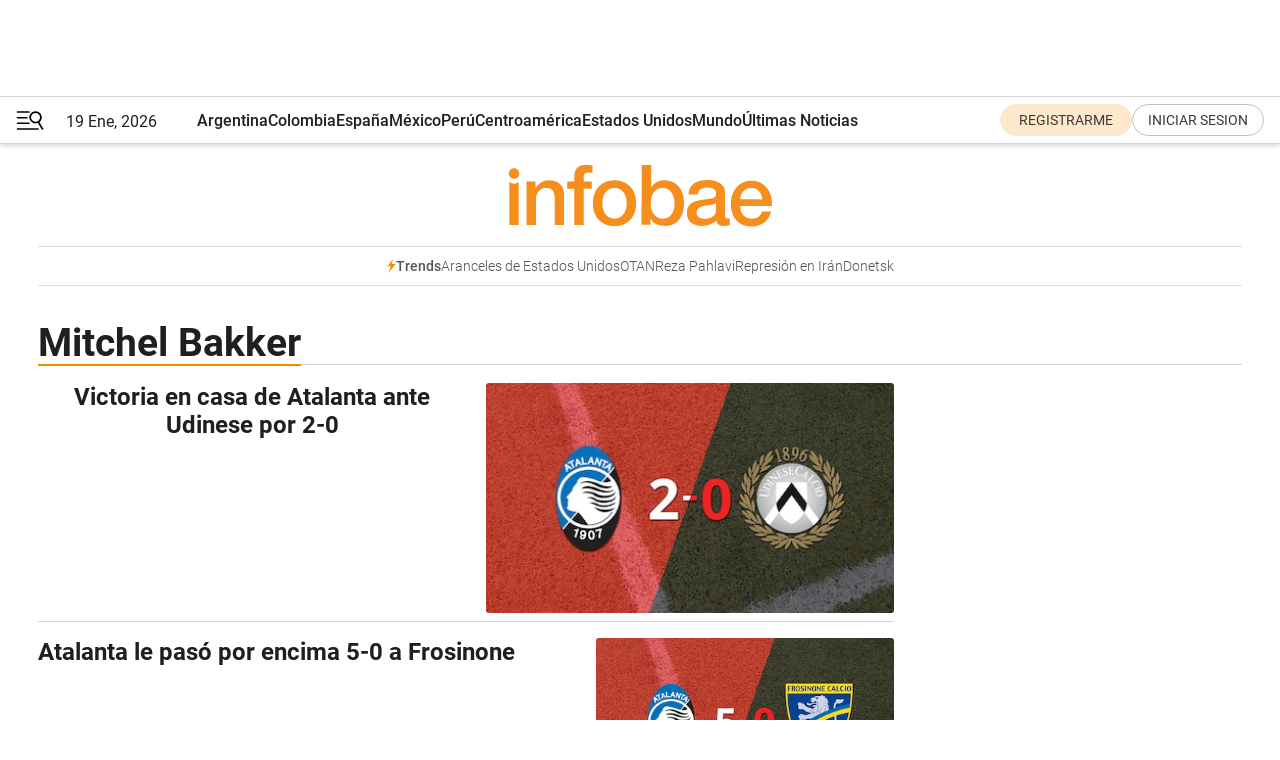

--- FILE ---
content_type: text/html; charset=utf-8
request_url: https://www.infobae.com/tag/mitchel-bakker/
body_size: 29268
content:
<!DOCTYPE html><html lang="es" style="scroll-behavior:smooth"><head><meta charSet="UTF-8"/><meta name="MobileOptimized" content="width"/><meta name="HandheldFriendly" content="true"/><meta name="apple-mobile-web-app-capable" content="yes"/><meta name="apple-mobile-web-app-status-bar-style" content="blank-translucent"/><title>Mitchel Bakker - Infobae</title><meta name="title" content="Mitchel Bakker - Infobae"/><meta name="description" content="Leé las últimas noticias sobre Mitchel Bakker  hoy: información actualizada  en Infobae. "/><meta http-equiv="X-UA-Compatible" content="IE=edge,chrome=1"/><link rel="preload" as="font" type="font/woff2" crossorigin="" fetchpriority="high" href="https://www.infobae.com/assets/fonts/roboto-v30-latin-regular.woff2"/><link rel="preload" as="font" type="font/woff2" crossorigin="" fetchpriority="high" href="https://www.infobae.com/assets/fonts/roboto-v30-latin-300.woff2"/><link rel="preload" as="font" type="font/woff2" crossorigin="" fetchpriority="high" href="https://www.infobae.com/assets/fonts/roboto-v30-latin-500.woff2"/><link rel="preload" as="font" type="font/woff2" crossorigin="" fetchpriority="high" href="https://www.infobae.com/assets/fonts/roboto-v30-latin-700.woff2"/><link rel="preload" as="font" type="font/woff2" crossorigin="" fetchpriority="high" href="https://www.infobae.com/assets/fonts/roboto-v30-latin-italic.woff2"/><link rel="preload" as="font" type="font/woff2" crossorigin="" fetchpriority="high" href="https://www.infobae.com/assets/fonts/roboto-v30-latin-300italic.woff2"/><link rel="preload" as="font" type="font/woff2" crossorigin="" fetchpriority="high" href="https://www.infobae.com/assets/fonts/roboto-v30-latin-500italic.woff2"/><link rel="preload" as="font" type="font/woff2" crossorigin="" fetchpriority="high" href="https://www.infobae.com/assets/fonts/roboto-v30-latin-700italic.woff2"/><link rel="preload" href="/pf/resources/dist/infobae/css/main.css?d=3761" as="style"/><link rel="stylesheet" href="/pf/resources/dist/infobae/css/main.css?d=3761" media="screen, print"/><link rel="manifest" crossorigin="use-credentials" href="/pf/resources/manifest.json?d=3761"/><script type="application/javascript" id="polyfill-script">if(!Array.prototype.includes||!(window.Object && window.Object.assign)||!window.Promise||!window.Symbol||!window.fetch){document.write('<script type="application/javascript" src="/pf/dist/engine/polyfill.js?d=3761&mxId=00000000" defer=""><\/script>')}</script><script id="fusion-engine-react-script" type="application/javascript" src="/pf/dist/engine/react.js?d=3761&amp;mxId=00000000" defer=""></script><script id="fusion-engine-combinations-script" type="application/javascript" src="/pf/dist/components/combinations/default.js?d=3761&amp;mxId=00000000" defer=""></script><link rel="preconnect" href="https://sb.scorecardresearch.com/"/><link rel="preconnect" href="https://www.google-analytics.com/"/><link rel="preconnect" href="https://s.go-mpulse.net/"/><link rel="preconnect" href="https://fundingchoicesmessages.google.com/"/><link rel="preconnect" href="https://stats.g.doubleclick.net/"/><link rel="preconnect" href="https://www.googletagservices.com/"/><link id="fusion-template-styles" rel="stylesheet" type="text/css"/><link rel="preload" as="image" href="https://www.infobae.com/assets/images/logos/logo_infobae_naranja.svg"/><script src="/pf/resources/dist/infobae/js/main.js?d=3761" defer=""></script><script src="https://d1bl11pgu3tw3h.cloudfront.net/vendor/comscore/5.2.0/streamsense.min.js?org=infobae" defer=""></script><script src="https://sb.scorecardresearch.com/beacon.js" defer=""></script><script defer="">var _comscore = _comscore || []; _comscore.push({ c1: "2", c2: "8030908", options: { enableFirstPartyCookie: true, bypassUserConsentRequirementFor1PCookie: true } }); (function () { var s = document.createElement("script"), el = document.getElementsByTagName("script")[0]; s.async = true; s.src = "https://sb.scorecardresearch.com/cs/8030908/beacon.js"; el.parentNode.insertBefore(s, el); })();</script><script defer="">try{(function(i,s,o,g,r,a,m){i["GoogleAnalyticsObject"]=r;i[r]=i[r]||function(){(i[r].q=i[r].q||[]).push(arguments)},i[r].l=1*new Date;a=s.createElement(o),m=s.getElementsByTagName(o)[0];a.async=0;a.src=g;m.parentNode.insertBefore(a,m)})(window,document,"script","https://www.google-analytics.com/analytics.js","ga");ga("create","UA-759511-1","auto");ga("send","pageview");}catch(error){console.log("Error al inicializar gaScript:",error);}</script><script src="https://www.googletagmanager.com/gtag/js?id=G-Q2J791G3GV" async=""></script><script defer="">try{window.dataLayer = window.dataLayer || [];function gtag(){dataLayer.push(arguments);}gtag('js', new Date());gtag('config', 'G-Q2J791G3GV');}catch(error){console.log("Error al inicializar gaScript4:",error);}</script><script id="ebx" src="//applets.ebxcdn.com/ebx.js" async=""></script><script async="" src="https://functions.adnami.io/api/macro/adsm.macro.infobae.com.js"></script><script src="https://accounts.google.com/gsi/client" async="" defer=""></script><script>
  !function(e,o,n,i){if(!e){e=e||{},window.permutive=e,e.q=[];var t=function(){return([1e7]+-1e3+-4e3+-8e3+-1e11).replace(/[018]/g,function(e){return(e^(window.crypto||window.msCrypto).getRandomValues(new Uint8Array(1))[0]&15>>e/4).toString(16)})};e.config=i||{},e.config.apiKey=o,e.config.workspaceId=n,e.config.environment=e.config.environment||"production",(window.crypto||window.msCrypto)&&(e.config.viewId=t());for(var g=["addon","identify","track","trigger","query","segment","segments","ready","on","once","user","consent"],r=0;r<g.length;r++){var w=g[r];e[w]=function(o){return function(){var n=Array.prototype.slice.call(arguments,0);e.q.push({functionName:o,arguments:n})}}(w)}}}(window.permutive,"0cd2c32e-1a14-4e1f-96f0-a022c497b9cb","aa463839-b614-4c77-b5e9-6cdf10e1960c",{"consentRequired": true});
    window.googletag=window.googletag||{},window.googletag.cmd=window.googletag.cmd||[],window.googletag.cmd.push(function(){if(0===window.googletag.pubads().getTargeting("permutive").length){var e=window.localStorage.getItem("_pdfps");window.googletag.pubads().setTargeting("permutive",e?JSON.parse(e):[]);var o=window.localStorage.getItem("permutive-id");o&&(window.googletag.pubads().setTargeting("puid",o),window.googletag.pubads().setTargeting("ptime",Date.now().toString())),window.permutive.config.viewId&&window.googletag.pubads().setTargeting("prmtvvid",window.permutive.config.viewId),window.permutive.config.workspaceId&&window.googletag.pubads().setTargeting("prmtvwid",window.permutive.config.workspaceId)}});
    </script><script async="" src="https://a564e303-c351-48a1-b5d1-38585e343734.edge.permutive.app/aa463839-b614-4c77-b5e9-6cdf10e1960c-web.js"></script><script defer="">try{function classThemeChange(){const e=window.localStorage.getItem("theme"),a=document.querySelector("html");a.classList.contains("dark")||"dark"!==e||a.classList.add("dark"),a.classList.contains("dark")&&""===e&&a.classList.remove("dark")}window.addEventListener("themeChange",classThemeChange),classThemeChange();}catch(error){console.log("Error al inicializar themeJS:", error);}</script><script>try{(function(w,d,s,l,i){w[l]=w[l]||[];w[l].push({'gtm.start': new Date().getTime(),event:'gtm.js'});var f=d.getElementsByTagName(s)[0], j=d.createElement(s),dl=l!='dataLayer'?'&l='+l:'';j.async=true;j.src= 'https://www.googletagmanager.com/gtm.js?id='+i+dl;f.parentNode.insertBefore(j,f); })(window,document,'script','dataLayer','GTM-KTGQDC9');}catch(error){console.log("Error al inicializar gtmScript:",error);}</script><script>
  "undefined"!=typeof window&&(window.googlefc=window.googlefc||{},window.googlefc.callbackQueue=window.googlefc.callbackQueue||[],window.googlefc.callbackQueue.push({CONSENT_DATA_READY(){__tcfapi("addEventListener",2.2,(e,o)=>{if(o){console.log("Success getting consent data");let t=JSON.parse(localStorage.getItem("permutive-consent"));if(e?.gdprApplies){if(console.log("Country applies GDPR"),e?.eventStatus==="useractioncomplete"){console.log("First time modal");let n=e.purpose.consents["1"];n?(console.log("Consent accepted"),window.permutive.consent({opt_in:!0,token:"123"})):(console.log("Consent refused"),window.permutive.consent({opt_in:!1}))}else console.log("Consent already granted, skipping.")}else t?.opt_in?console.log("Consent already accepted for non-GDPR country, skipping."):(console.log("No previous consent found; automatically accepting consent."),window.permutive.consent({opt_in:!0,token:"123"}))}else console.error("Error getting consent data")})}}));
  </script><script defer="">try{!function(f,b,e,v,n,t,s) {if(f.fbq)return;n=f.fbq=function(){n.callMethod? n.callMethod.apply(n,arguments):n.queue.push(arguments)}; if(!f._fbq)f._fbq=n;n.push=n;n.loaded=!0;n.version='2.0'; n.queue=[];t=b.createElement(e);t.async=!0; t.src=v;s=b.getElementsByTagName(e)[0]; s.parentNode.insertBefore(t,s)}(window, document,'script', 'https://connect.facebook.net/en_US/fbevents.js'); fbq('init', '336383993555320'); fbq('track', 'PageView'); fbq('track', 'ViewContent');}catch(error){console.log("Error al inicializar facebookPixelRawCodeScript:",error);}</script><script src="https://cdn.onesignal.com/sdks/web/v16/OneSignalSDK.page.js" defer=""></script><script>const getCountry=(timeZone)=>{switch(timeZone){case 'America/Argentina/Buenos_Aires':case 'America/Argentina/Catamarca':case 'America/Argentina/ComodRivadavia':case 'America/Argentina/Cordoba':case 'America/Argentina/Jujuy':case 'America/Argentina/La_Rioja':case 'America/Argentina/Mendoza':case 'America/Argentina/Rio_Gallegos':case 'America/Argentina/Salta':case 'America/Argentina/San_Juan':case 'America/Argentina/San_Luis':case 'America/Argentina/Tucuman':case 'America/Argentina/Ushuaia':case 'America/Buenos_Aires':case 'America/Catamarca':case 'America/Cordoba':case 'America/Jujuy':case 'America/Mendoza':case 'America/Rosario':return'Argentina';case 'America/Bahia_Banderas':case 'America/Cancun':case 'America/Chihuahua':case 'America/Ciudad_Juarez':case 'America/Ensenada':case 'America/Hermosillo':case 'America/Matamoros':case 'America/Mazatlan':case 'America/Merida':case 'America/Mexico_City':case 'America/Monterrey':case 'America/Ojinaga':case 'America/Santa_Isabel':case 'America/Tijuana':case 'Mexico/BajaNorte':case 'Mexico/BajaSur':case 'Mexico/General':return'México';case 'Africa/Ceuta':case 'Atlantic/Canary':case 'Europe/Madrid':return'España';case 'America/Lima':return'Perú';case 'America/Bogota':return'Colombia';default:return'Otros'}};const country=getCountry(Intl.DateTimeFormat().resolvedOptions().timeZone);const getActionMessage=()=>{if(country==='Argentina'){return'Suscribite a nuestras notificaciones para recibir las últimas noticias de Argentina.'}
          if(country==='Otros'){return'Suscríbete a nuestras notificaciones para recibir las últimas noticias de todos los países.'}
          return'Suscríbete a nuestras notificaciones para recibir las últimas noticias de '+country+'.'};window.OneSignalDeferred=window.OneSignalDeferred||[];window.OneSignalDeferred.push(async(OneSignal)=>{await OneSignal.init({appId:'bef19c97-ed8d-479f-a038-e9d3da77d4c9',safari_web_id:'web.onesignal.auto.364542e4-0165-4e49-b6eb-0136f3f4eaa9',notifyButton:{enable:!1},allowLocalhostAsSecureOrigin:!0,serviceWorkerParam:{scope:'/'},serviceWorkerPath:'OneSignalSDKWorker.js',promptOptions:{slidedown:{prompts:[{type:'push',autoPrompt:!0,text:{actionMessage:getActionMessage(),acceptButton:'Suscribirse',cancelButton:'Después'},},],},},welcomeNotification:{title:'¡Bienvenido!',message:'Gracias por suscribirte a las notificaciones',url:'https://www.infobae.com/',},});OneSignal.User.addTag('region',country)})</script><link rel="dns-prefetch" href="https://sb.scorecardresearch.com/"/><link rel="dns-prefetch" href="https://www.google-analytics.com/"/><link rel="dns-prefetch" href="https://s.go-mpulse.net/"/><link rel="dns-prefetch" href="https://fundingchoicesmessages.google.com/"/><link rel="dns-prefetch" href="https://stats.g.doubleclick.net/"/><link rel="dns-prefetch" href="https://www.googletagservices.com/"/><meta name="viewport" content="width=device-width, initial-scale=1.0, user-scalable=yes, minimum-scale=0.5, maximum-scale=2.0"/><meta name="google-site-verification" content="DqMfuNB2bg-Ou_FEVXxZuzmDpPJ1ZVmOQVvwfJACGmM"/><link rel="canonical" href="https://www.infobae.com/tag/mitchel-bakker/"/><meta property="keywords" content=""/><meta name="robots" content="index, follow"/><meta name="googlebot" content="index, follow"/><meta name="distribution" content="global"/><meta name="rating" content="general"/><meta name="language" content="es_ES"/><meta name="twitter:card" content="summary_large_image"/><meta name="twitter:creator" content="@infobae"/><meta name="twitter:description" content="Leé las últimas noticias sobre Mitchel Bakker  hoy: información actualizada  en Infobae. "/><meta name="twitter:image" content="https://www.infobae.com/assets/images/logos/fallback-promo-image-1200x630.png"/><meta name="twitter:site" content="@infobae"/><meta name="twitter:title" content="Mitchel Bakker"/><meta property="twitter:domain" content="infobae.com"/><meta property="twitter:url" content="https://www.infobae.com/tag/mitchel-bakker/"/><meta property="og:title" content="Mitchel Bakker"/><meta property="og:description" content="Leé las últimas noticias sobre Mitchel Bakker  hoy: información actualizada  en Infobae. "/><meta property="og:url" content="https://www.infobae.com/tag/mitchel-bakker/"/><meta property="og:type" content="website"/><meta property="og:site_name" content="infobae"/><meta property="og:locale" content="es_LA"/><meta property="og:image" itemProp="image" content="https://www.infobae.com/assets/images/logos/fallback-promo-image-1200x630.png"/><meta property="og:image:width" content="1200"/><meta property="og:image:height" content="630"/><meta property="fb:app_id" content="303536999846097"/><meta property="fb:pages" content="34839376970"/><meta property="fb:pages" content="436205896728888"/><meta name="isDFP" content="true"/><meta name="dfpPageType" content="home"/><meta name="dfp_path" content="infobae/tag/mitchel-bakker"/><meta property="article:publisher" content="https://www.facebook.com/infobae"/><script type="application/ld+json">{"@context":"https://schema.org","@type":"NewsMediaOrganization","name":"Infobae","description":"El sitio de noticias en español más leído en el mundo. Con redacciones en Ciudad de México, Madrid, Bogotá, Lima y Buenos Aires; y corresponsales en las principales ciudades del mundo.","email":"contacto@infobae.com","url":"https://www.infobae.com","sameAs":["https://www.facebook.com/Infobae/","https://www.youtube.com/@Infobae","https://x.com/infobae","https://es.wikipedia.org/wiki/Infobae","https://whatsapp.com/channel/0029Va9TEIjLdQefbAqn7T1g"],"logo":{"@type":"ImageObject","url":"https://www.infobae.com/resizer/v2/NCYGYV4JW5CQHKEULJMKQU6MZU.png?auth=31eb621d6ad5fda030d6c893a4efe3120a76cc8178216c9c9a07fd3dd89a360f&width=255&height=60&quality=90","height":60,"width":255}}</script><link rel="shortcut icon" type="image/x-icon" href="/pf/resources/favicon/favicon-32x32.png?d=3761"/><link rel="icon" sizes="16x16" type="image/png" href="/pf/resources/favicon/favicon-16x16.png?d=3761"/><link rel="icon" type="image/png" sizes="32x32" href="/pf/resources/favicon/favicon-32x32.png?d=3761"/><link rel="apple-touch-icon" href="/pf/resources/favicon/apple-touch-icon.png?d=3761"/><link rel="apple-touch-icon-precomposed" href="/pf/resources/favicon/apple-touch-icon-precomposed.png?d=3761"/><link rel="apple-touch-icon-120x120" href="/pf/resources/favicon/apple-touch-icon-120x120.png?d=3761"/><link rel="apple-touch-icon-120x120-precomposed" href="/pf/resources/favicon/apple-touch-icon-120x120-precomposed.png?d=3761"/><link rel="apple-touch-icon-152x152" href="/pf/resources/favicon/apple-touch-icon-152x152.png?d=3761"/><link rel="apple-touch-icon-152x152-precomposed" href="/pf/resources/favicon/apple-touch-icon-152x152-precomposed.png?d=3761"/><link rel="shortcut icon" sizes="192x192" href="/pf/resources/favicon/android-chrome-192x192.png?d=3761"/><link rel="shortcut icon" sizes="512x512" href="/pf/resources/favicon/android-chrome-512x512.png?d=3761"/>
<script>(window.BOOMR_mq=window.BOOMR_mq||[]).push(["addVar",{"rua.upush":"false","rua.cpush":"false","rua.upre":"false","rua.cpre":"false","rua.uprl":"false","rua.cprl":"false","rua.cprf":"false","rua.trans":"","rua.cook":"false","rua.ims":"false","rua.ufprl":"false","rua.cfprl":"false","rua.isuxp":"false","rua.texp":"norulematch","rua.ceh":"false","rua.ueh":"false","rua.ieh.st":"0"}]);</script>
                              <script>!function(e){var n="https://s.go-mpulse.net/boomerang/";if("False"=="True")e.BOOMR_config=e.BOOMR_config||{},e.BOOMR_config.PageParams=e.BOOMR_config.PageParams||{},e.BOOMR_config.PageParams.pci=!0,n="https://s2.go-mpulse.net/boomerang/";if(window.BOOMR_API_key="C7HNE-7B57D-WM7L2-K2VFG-FX3EW",function(){function e(){if(!o){var e=document.createElement("script");e.id="boomr-scr-as",e.src=window.BOOMR.url,e.async=!0,i.parentNode.appendChild(e),o=!0}}function t(e){o=!0;var n,t,a,r,d=document,O=window;if(window.BOOMR.snippetMethod=e?"if":"i",t=function(e,n){var t=d.createElement("script");t.id=n||"boomr-if-as",t.src=window.BOOMR.url,BOOMR_lstart=(new Date).getTime(),e=e||d.body,e.appendChild(t)},!window.addEventListener&&window.attachEvent&&navigator.userAgent.match(/MSIE [67]\./))return window.BOOMR.snippetMethod="s",void t(i.parentNode,"boomr-async");a=document.createElement("IFRAME"),a.src="about:blank",a.title="",a.role="presentation",a.loading="eager",r=(a.frameElement||a).style,r.width=0,r.height=0,r.border=0,r.display="none",i.parentNode.appendChild(a);try{O=a.contentWindow,d=O.document.open()}catch(_){n=document.domain,a.src="javascript:var d=document.open();d.domain='"+n+"';void(0);",O=a.contentWindow,d=O.document.open()}if(n)d._boomrl=function(){this.domain=n,t()},d.write("<bo"+"dy onload='document._boomrl();'>");else if(O._boomrl=function(){t()},O.addEventListener)O.addEventListener("load",O._boomrl,!1);else if(O.attachEvent)O.attachEvent("onload",O._boomrl);d.close()}function a(e){window.BOOMR_onload=e&&e.timeStamp||(new Date).getTime()}if(!window.BOOMR||!window.BOOMR.version&&!window.BOOMR.snippetExecuted){window.BOOMR=window.BOOMR||{},window.BOOMR.snippetStart=(new Date).getTime(),window.BOOMR.snippetExecuted=!0,window.BOOMR.snippetVersion=12,window.BOOMR.url=n+"C7HNE-7B57D-WM7L2-K2VFG-FX3EW";var i=document.currentScript||document.getElementsByTagName("script")[0],o=!1,r=document.createElement("link");if(r.relList&&"function"==typeof r.relList.supports&&r.relList.supports("preload")&&"as"in r)window.BOOMR.snippetMethod="p",r.href=window.BOOMR.url,r.rel="preload",r.as="script",r.addEventListener("load",e),r.addEventListener("error",function(){t(!0)}),setTimeout(function(){if(!o)t(!0)},3e3),BOOMR_lstart=(new Date).getTime(),i.parentNode.appendChild(r);else t(!1);if(window.addEventListener)window.addEventListener("load",a,!1);else if(window.attachEvent)window.attachEvent("onload",a)}}(),"".length>0)if(e&&"performance"in e&&e.performance&&"function"==typeof e.performance.setResourceTimingBufferSize)e.performance.setResourceTimingBufferSize();!function(){if(BOOMR=e.BOOMR||{},BOOMR.plugins=BOOMR.plugins||{},!BOOMR.plugins.AK){var n=""=="true"?1:0,t="",a="aofvdbqxeele22lopsfa-f-b898af0f2-clientnsv4-s.akamaihd.net",i="false"=="true"?2:1,o={"ak.v":"39","ak.cp":"619111","ak.ai":parseInt("650669",10),"ak.ol":"0","ak.cr":8,"ak.ipv":4,"ak.proto":"h2","ak.rid":"57fcf55a","ak.r":43855,"ak.a2":n,"ak.m":"dscr","ak.n":"ff","ak.bpcip":"3.139.81.0","ak.cport":47230,"ak.gh":"23.33.23.205","ak.quicv":"","ak.tlsv":"tls1.3","ak.0rtt":"","ak.0rtt.ed":"","ak.csrc":"-","ak.acc":"","ak.t":"1768848522","ak.ak":"hOBiQwZUYzCg5VSAfCLimQ==eyy9XUFpSJJcufVDXDFietuzQzyj4q/YrpynNamp1YW3IIALMRasr5kg2YiOzGJKyFj87GiQ7wUZJCZyNOejuX5eOc68q6EK3WrdiVQ//vtERc7gKkQ7GyBvz7Aj11EOhW6G6cogI51+reAyF2kAa1UdivmiRN2R3iJ8joQ+vumSveqGmfAG96mnBs8erx6V9f6wCkNs6cW2/rDoSJKOJA6r8rk7VeitLlWtL36PUG1u/HfmbuU3E85df5Ksa8Xusp0ixA7LKeNmsisqipZy/uYiadLTzYqUO9c6o0IltwQpc/clVRW9MLs5UVbobGKBF0z4wNd7uyywPs/3LO7Gcolv0xLl6E05bjFi3ne7AHmmPwkJKZoNEZyBMIyJTqoKCPh5iPIZvKKCPxhum8oGnKw5f8RJys5I8j85oR/3nj4=","ak.pv":"135","ak.dpoabenc":"","ak.tf":i};if(""!==t)o["ak.ruds"]=t;var r={i:!1,av:function(n){var t="http.initiator";if(n&&(!n[t]||"spa_hard"===n[t]))o["ak.feo"]=void 0!==e.aFeoApplied?1:0,BOOMR.addVar(o)},rv:function(){var e=["ak.bpcip","ak.cport","ak.cr","ak.csrc","ak.gh","ak.ipv","ak.m","ak.n","ak.ol","ak.proto","ak.quicv","ak.tlsv","ak.0rtt","ak.0rtt.ed","ak.r","ak.acc","ak.t","ak.tf"];BOOMR.removeVar(e)}};BOOMR.plugins.AK={akVars:o,akDNSPreFetchDomain:a,init:function(){if(!r.i){var e=BOOMR.subscribe;e("before_beacon",r.av,null,null),e("onbeacon",r.rv,null,null),r.i=!0}return this},is_complete:function(){return!0}}}}()}(window);</script></head><body class="nd-body"><noscript><img src="https://sb.scorecardresearch.com/p?c1=2&amp;c2=8030908&amp;cv=4.4.0&amp;cj=1"/></noscript><noscript><iframe src="https://www.googletagmanager.com/ns.html?id=GTM-KTGQDC9" height="0" width="0" style="display:none;visibility:hidden"></iframe></noscript><noscript><img height="1" width="1" style="display:none" src="https://www.facebook.com/tr?id=336383993555320&ev=PageView&noscript=1"/></noscript><div id="fusion-app" class="fusion-app | infobae grid"><div class="article-right-rail-centered "><div class="article-right-rail-centered-layout "><nav><div style="position:relative"><div class="masthead-navbar " id="mastheadnavbar"><div class="site-header" id="siteheader"><div class="sticky-navbar-ad-container"><div class="top_banner_970x80 ad-wrapper"><div class="dfpAd ad-top-banner"><div id="infobae/tag/mitchel-bakker/home/top_banner_970x80" class="infobae/tag/mitchel-bakker/home/top_banner_970x80 arcad"></div></div></div></div><div class="sectionnav-container"><span aria-label="Menu" class="hamburger hamburger-wrapper close" role="button" tabindex="-1"><svg viewBox="0 0 28 20" id="hamburger-icon" xmlns="http://www.w3.org/2000/svg" class="hamburger-icon" data-name="hamburger-icon" fill=""><path d="M27.8061 18.2936L23.9009 11.7199C26.6545 9.62581 27.2345 5.75713 25.1799 2.96266C23.0598 0.111715 18.9446 -0.552677 15.9985 1.50445C14.5751 2.49996 13.6279 3.97419 13.3517 5.66252C13.0628 7.34757 13.4737 9.04405 14.498 10.4274C16.2587 12.8169 19.499 13.7133 22.2858 12.6261L26.1944 19.1875C26.3514 19.4517 26.5513 19.6089 26.7784 19.668C26.9927 19.7238 27.2342 19.6816 27.4707 19.5593C28.2062 19.1465 28.0218 18.6387 27.8221 18.2846L27.8061 18.2936ZM24.3917 7.88058C24.0673 9.0572 23.2806 10.0477 22.1932 10.6578C21.1218 11.259 19.8172 11.4316 18.6191 11.1196C16.1094 10.466 14.6138 7.94849 15.2862 5.50947C15.9587 3.07045 18.5492 1.61694 21.0589 2.27047C23.5686 2.92401 25.0642 5.44156 24.3917 7.88058Z" fill=""></path><path d="M0 1.129C0 0.675362 0.371315 0.307617 0.829355 0.307617H12.9866C13.4446 0.307617 13.8159 0.675362 13.8159 1.129C13.8159 1.58264 13.4446 1.95038 12.9866 1.95038H0.829355C0.371315 1.95038 0 1.58264 0 1.129ZM0 7.04295C0 6.58931 0.371315 6.22157 0.829355 6.22157H10.5951C11.0531 6.22157 11.4245 6.58931 11.4245 7.04295C11.4245 7.49659 11.0531 7.86433 10.5951 7.86433H0.829355C0.371315 7.86433 0 7.49659 0 7.04295ZM0 12.9569C0 12.5033 0.371315 12.1355 0.829355 12.1355H12.9866C13.4446 12.1355 13.8159 12.5033 13.8159 12.9569C13.8159 13.4105 13.4446 13.7783 12.9866 13.7783H0.829355C0.371315 13.7783 0 13.4105 0 12.9569ZM0 18.8709C0 18.4172 0.371315 18.0495 0.829355 18.0495H22.4792C22.9372 18.0495 23.3086 18.4172 23.3086 18.8709C23.3086 19.3245 22.9372 19.6922 22.4792 19.6922H0.829355C0.371315 19.6922 0 19.3245 0 18.8709Z" fill=""></path></svg></span><a aria-label="infobae" class="site-logo" href="https://www.infobae.com/"><span class="site-logo"><img alt="Infobae" class="logo-image" height="25px" src="https://www.infobae.com/assets/images/logos/logo_infobae_naranja.svg" width="105px" fetchpriority="high" loading="eager"/></span></a><p class="date-info">19 Ene, 2026</p><div class="login-register-container"></div></div></div><nav class="content side-menu" id="side-menu" style="top:undefinedpx;height:calc(100vh - undefinedpx)"><div class="side-menu-sticky-items"><div class="queryly_searchicon_img"><label for="queryly_toggle" id="queryly-label"><button>Buscar en todo el sitio<svg id="search-icon" data-name="search-icon" xmlns="http://www.w3.org/2000/svg" viewBox="0 0 30 30"><path d="M20.35,17.59a10.43,10.43,0,1,0-3.21,3l7.7,7.65a2.19,2.19,0,1,0, 3.17-3l-.08-.07Zm-8.53.72a6.74,6.74,0,1,1,6.74-6.75,6.74,6.74,0,0,1-6.74,6.75Zm0,0"></path></svg></button></label></div></div><div class="dropdown"><div id="dropdown-item-ctn0" class="dropdown-item-ctn"><a class="item non-bold" href="https://www.infobae.com/?noredirect" rel="noopener noreferrer">Argentina</a></div><div id="dropdown-body0" class="dropdown-body"></div></div><div class="dropdown"><div id="dropdown-item-ctn2" class="dropdown-item-ctn"><a class="item non-bold" href="https://www.infobae.com/colombia/" rel="noopener noreferrer">Colombia</a></div><div id="dropdown-body2" class="dropdown-body"></div></div><div class="dropdown"><div id="dropdown-item-ctn4" class="dropdown-item-ctn"><a class="item non-bold" href="https://www.infobae.com/espana/" rel="noopener noreferrer">España</a></div><div id="dropdown-body4" class="dropdown-body"></div></div><div class="dropdown"><div id="dropdown-item-ctn6" class="dropdown-item-ctn"><a class="item non-bold" href="https://www.infobae.com/mexico/" rel="noopener noreferrer">México</a></div><div id="dropdown-body6" class="dropdown-body"></div></div><div class="dropdown"><div id="dropdown-item-ctn8" class="dropdown-item-ctn"><a class="item non-bold" href="https://www.infobae.com/peru/" rel="noopener noreferrer">Perú</a></div><div id="dropdown-body8" class="dropdown-body"></div></div><div class="dropdown"><div id="dropdown-item-ctn10" class="dropdown-item-ctn"><a class="item non-bold" href="https://www.infobae.com/centroamerica/" rel="noopener noreferrer">Centroamérica</a></div><div id="dropdown-body10" class="dropdown-body"></div></div><div class="dropdown"><div id="dropdown-item-ctn12" class="dropdown-item-ctn"><a class="item non-bold" href="https://www.infobae.com/estados-unidos/" rel="noopener noreferrer">Estados Unidos</a></div><div id="dropdown-body12" class="dropdown-body"></div></div><div class="dropdown"><div id="dropdown-item-ctn14" class="dropdown-item-ctn"><a class="item" href="https://www.infobae.com/america/" rel="noopener noreferrer">Mundo</a><div aria-label="Menu Item" class="icon-dropdown" role="button" tabindex="-1"><svg id="down-icon0" width="12" height="12" viewBox="0 0 12 8" fill="none" xmlns="http://www.w3.org/2000/svg" class="icon-drop "><path d="M-9.87742e-07 1.167C-9.69427e-07 0.748023 0.335182 0.41284 0.754162 0.41284C0.969636 0.41284 1.17314 0.496636 1.31679 0.652256L5.98541 5.72789L10.654 0.652257C10.9294 0.341015 11.4082 0.293132 11.7314 0.568461C12.0546 0.84379 12.0905 1.32262 11.8152 1.64584C11.8032 1.65781 11.7913 1.68175 11.7793 1.69372L6.54804 7.36789C6.26074 7.67913 5.78191 7.6911 5.47067 7.41577C5.4587 7.4038 5.44673 7.39183 5.42278 7.36789L0.203504 1.68175C0.071824 1.5381 -9.96114e-07 1.35853 -9.87742e-07 1.167Z" fill="#9B9B9B"></path></svg></div></div><div id="dropdown-body14" class="dropdown-body"><a class="dropdown-item" href="https://www.infobae.com/venezuela/"><span class="dropdown-submenu">Venezuela</span></a><a class="dropdown-item" href="https://www.infobae.com/economist/"><span class="dropdown-submenu">The economist</span></a><a class="dropdown-item" href="https://www.infobae.com/wapo/"><span class="dropdown-submenu">The Washington Post</span></a><a class="dropdown-item" href="https://www.infobae.com/america/realeza/"><span class="dropdown-submenu">Realeza</span></a><a class="dropdown-item" href="https://www.infobae.com/america/opinion/"><span class="dropdown-submenu">Opinión</span></a></div></div><div class="dropdown"><div id="dropdown-item-ctn16" class="dropdown-item-ctn"><a class="item non-bold" href="https://www.infobae.com/ultimas-noticias-america/" rel="noopener noreferrer">Últimas Noticias</a></div><div id="dropdown-body16" class="dropdown-body"></div></div><div class="dropdown"><div id="dropdown-item-ctn18" class="dropdown-item-ctn"><a class="item non-bold" href="https://www.infobae.com/entretenimiento/" rel="noopener noreferrer">Entretenimiento</a></div><div id="dropdown-body18" class="dropdown-body"></div></div><div class="dropdown"><div id="dropdown-item-ctn20" class="dropdown-item-ctn"><a class="item non-bold" href="https://www.infobae.com/deportes/" rel="noopener noreferrer">Deportes</a></div><div id="dropdown-body20" class="dropdown-body"></div></div><div class="dropdown"><div id="dropdown-item-ctn22" class="dropdown-item-ctn"><a class="item" href="https://www.infobae.com/tendencias/" rel="noopener noreferrer">Tendencias</a><div aria-label="Menu Item" class="icon-dropdown" role="button" tabindex="-1"><svg id="down-icon0" width="12" height="12" viewBox="0 0 12 8" fill="none" xmlns="http://www.w3.org/2000/svg" class="icon-drop "><path d="M-9.87742e-07 1.167C-9.69427e-07 0.748023 0.335182 0.41284 0.754162 0.41284C0.969636 0.41284 1.17314 0.496636 1.31679 0.652256L5.98541 5.72789L10.654 0.652257C10.9294 0.341015 11.4082 0.293132 11.7314 0.568461C12.0546 0.84379 12.0905 1.32262 11.8152 1.64584C11.8032 1.65781 11.7913 1.68175 11.7793 1.69372L6.54804 7.36789C6.26074 7.67913 5.78191 7.6911 5.47067 7.41577C5.4587 7.4038 5.44673 7.39183 5.42278 7.36789L0.203504 1.68175C0.071824 1.5381 -9.96114e-07 1.35853 -9.87742e-07 1.167Z" fill="#9B9B9B"></path></svg></div></div><div id="dropdown-body22" class="dropdown-body"><a class="dropdown-item" href="https://www.infobae.com/tendencias/estar-mejor/"><span class="dropdown-submenu">Estar Mejor</span></a></div></div><div class="dropdown"><div id="dropdown-item-ctn24" class="dropdown-item-ctn"><a class="item non-bold" href="https://www.infobae.com/tecno/" rel="noopener noreferrer">Tecno</a></div><div id="dropdown-body24" class="dropdown-body"></div></div><div class="dropdown"><div id="dropdown-item-ctn26" class="dropdown-item-ctn"><a class="item non-bold" href="https://www.infobae.com/cultura/" rel="noopener noreferrer">Cultura</a></div><div id="dropdown-body26" class="dropdown-body"></div></div><div class="dropdown"><div id="dropdown-item-ctn28" class="dropdown-item-ctn"><a class="item non-bold" href="https://www.infobae.com/malditos-nerds/" rel="noopener noreferrer">Malditos Nerds</a></div><div id="dropdown-body28" class="dropdown-body"></div></div><div class="dropdown"><div id="dropdown-item-ctn30" class="dropdown-item-ctn"><a class="item non-bold" href="https://www.infobae.com/virales/" rel="noopener noreferrer">Virales</a></div><div id="dropdown-body30" class="dropdown-body"></div></div><div class="dropdown"><div id="dropdown-item-ctn32" class="dropdown-item-ctn"><a class="item non-bold" href="https://www.infobae.com/salud/" rel="noopener noreferrer">Salud</a></div><div id="dropdown-body32" class="dropdown-body"></div></div><div class="dropdown"><div id="dropdown-item-ctn34" class="dropdown-item-ctn"><a class="item non-bold" href="https://www.infobae.com/podcasts/" rel="noopener noreferrer">Podcasts</a></div><div id="dropdown-body34" class="dropdown-body"></div></div><div class="dark-mode-btn "><div class="dark-mode-btn__container "><div class="dark-mode-btn__toggler "><div class="dark-mode-btn__circle "></div><svg class="light-icon" width="12" height="12" viewBox="0 0 12 12" fill="none" xmlns="http://www.w3.org/2000/svg"><path d="M12 6.10608C11.8953 6.34856 11.7107 6.445 11.4462 6.43122C11.2092 6.41745 10.9722 6.43122 10.738 6.42847C10.4762 6.42847 10.2861 6.24385 10.2861 6.00137C10.2861 5.75614 10.4762 5.57703 10.738 5.57428C10.975 5.57428 11.2119 5.5853 11.4462 5.57152C11.7107 5.55499 11.8925 5.65418 12 5.89666V6.11159V6.10608Z" fill="#1F1F1F"></path><path d="M5.89114 12C5.64866 11.8953 5.55222 11.7107 5.566 11.4462C5.57978 11.2092 5.566 10.9722 5.56876 10.738C5.56876 10.4762 5.75337 10.2861 5.99585 10.2861C6.23833 10.2861 6.42295 10.4762 6.42295 10.738C6.42295 10.975 6.41192 11.2119 6.4257 11.4462C6.44223 11.7107 6.34304 11.8925 6.10056 12H5.88563H5.89114Z" fill="#1F1F1F"></path><path d="M5.99859 2.57084C7.89158 2.57084 9.43188 4.11389 9.42636 6.00414C9.42361 7.88887 7.88331 9.42642 5.99859 9.42642C4.10835 9.42642 2.5653 7.88336 2.57081 5.99036C2.57357 4.10563 4.11386 2.56808 5.99859 2.56808V2.57084ZM6.00685 3.42778C4.5878 3.42503 3.43051 4.57681 3.42775 5.99036C3.425 7.40942 4.57678 8.56672 5.99032 8.56947C7.40938 8.57223 8.56666 7.42045 8.56942 6.00414C8.57218 4.58508 7.4204 3.42778 6.0041 3.42503L6.00685 3.42778Z" fill="#1F1F1F"></path><path d="M6.42851 0.856948C6.42851 0.994721 6.42851 1.13249 6.42851 1.27302C6.423 1.52377 6.24114 1.7139 6.00417 1.7139C5.7672 1.7139 5.57708 1.52652 5.57432 1.27853C5.57157 0.997476 5.57157 0.716419 5.57432 0.435362C5.57432 0.184616 5.76445 0 6.00417 0C6.23563 0 6.423 0.187371 6.42851 0.429852C6.43127 0.573135 6.42851 0.716419 6.42851 0.856948Z" fill="#1F1F1F"></path><path d="M0.851433 6.4285C0.713661 6.4285 0.575889 6.4285 0.435361 6.4285C0.18737 6.42299 0 6.23562 0 5.9959C0 5.75617 0.18737 5.57431 0.440872 5.57155C0.716416 5.5688 0.994717 5.57155 1.27026 5.57155C1.52101 5.57155 1.71113 5.75893 1.71389 5.9959C1.71389 6.23838 1.52652 6.42575 1.26475 6.4285C1.12698 6.4285 0.989206 6.4285 0.848678 6.4285H0.851433Z" fill="#1F1F1F"></path><path d="M1.6312 2.11615C1.63671 1.88745 1.71662 1.75519 1.87368 1.67804C2.03074 1.60088 2.19607 1.60915 2.32558 1.72763C2.52672 1.90949 2.71961 2.10238 2.90422 2.30352C3.05301 2.4661 3.03097 2.7196 2.87667 2.87391C2.7196 3.02821 2.46886 3.05025 2.30629 2.90146C2.1079 2.72235 1.92053 2.52947 1.73867 2.33384C1.67805 2.26495 1.65325 2.163 1.63396 2.11891L1.6312 2.11615Z" fill="#1F1F1F"></path><path d="M9.8865 1.63127C10.1152 1.63953 10.2475 1.71944 10.3246 1.8765C10.4018 2.03632 10.388 2.19889 10.2695 2.32564C10.0877 2.52679 9.89477 2.71967 9.69362 2.90153C9.52829 3.05033 9.27755 3.02553 9.12324 2.86847C8.96894 2.71141 8.9524 2.46066 9.1012 2.29809C9.28306 2.10245 9.47319 1.91232 9.66882 1.73322C9.73495 1.6726 9.83966 1.65055 9.8865 1.63127Z" fill="#1F1F1F"></path><path d="M1.63124 9.87282C1.65604 9.82597 1.69186 9.71576 1.7635 9.6386C1.92332 9.4595 2.09691 9.29141 2.27326 9.12609C2.44961 8.95525 2.70587 8.96076 2.87395 9.12609C3.04203 9.29141 3.04754 9.55043 2.8767 9.72678C2.70862 9.90313 2.53503 10.0767 2.35592 10.2476C2.22091 10.3771 2.05558 10.4074 1.88474 10.3302C1.71942 10.2558 1.63675 10.1208 1.62849 9.87557L1.63124 9.87282Z" fill="#1F1F1F"></path><path d="M10.3716 9.89209C10.3605 10.1208 10.2779 10.2531 10.1208 10.3275C9.96099 10.4019 9.80117 10.3881 9.67167 10.2696C9.47603 10.0877 9.28591 9.90036 9.10405 9.70197C8.94974 9.53389 8.97178 9.27763 9.13436 9.12057C9.29142 8.96902 9.54216 8.95248 9.70473 9.10403C9.89762 9.28314 10.085 9.46775 10.2613 9.66339C10.3247 9.73503 10.3495 9.8425 10.3716 9.89209Z" fill="#1F1F1F"></path></svg><svg class="dark-icon" width="12" height="12" viewBox="0 0 12 12" fill="none" xmlns="http://www.w3.org/2000/svg"><path d="M0 5.6173C0.0203122 5.43051 0.0372386 5.24373 0.0643215 5.06034C0.314839 3.37929 1.12056 2.02766 2.4747 1.00545C3.0773 0.550379 3.74422 0.227753 4.46869 0.0205937C4.65488 -0.0337432 4.83769 0.0205937 4.93925 0.17002C5.0442 0.319447 5.04081 0.492646 4.90878 0.659052C4.52624 1.14129 4.25202 1.67447 4.09968 2.27218C3.82885 3.33175 3.90671 4.36075 4.36374 5.3558C4.84785 6.40178 5.62648 7.15571 6.67594 7.61078C7.44104 7.94359 8.24337 8.04887 9.07278 7.93341C9.89881 7.81794 10.6267 7.48852 11.28 6.97232C11.3647 6.9044 11.473 6.83988 11.578 6.8229C11.8589 6.77875 12.0519 7.00628 11.9876 7.28136C11.754 8.25264 11.3241 9.12542 10.6673 9.88274C9.8785 10.7929 8.90352 11.4279 7.74572 11.7506C5.92101 12.26 4.20463 11.9917 2.64059 10.9219C1.29998 10.005 0.470565 8.72808 0.128643 7.13533C0.0744772 6.88742 0.0575511 6.63272 0.0236975 6.38141C0.0169267 6.34066 0.0101555 6.2999 0.0033848 6.25575C0.0033848 6.0452 0.0033848 5.83125 0.0033848 5.62069L0 5.6173ZM3.63589 1.2228C1.77732 2.17709 0.51119 4.33359 0.897122 6.72441C1.28644 9.1424 3.23303 10.9491 5.68742 11.1563C8.04025 11.3566 9.99699 9.95746 10.8399 8.24584C8.6293 9.16617 6.55069 8.9692 4.80045 7.26778C3.04683 5.55956 2.78277 3.48118 3.63927 1.2228H3.63589Z" fill="white"></path>;</svg></div></div></div></nav><nav class="right-panel " id="right-panel" style="height:calc(100vh - undefinedpx)"><div class="right-panel__header"><div class="right-panel__user-data"><div class="right-panel__content-avatar"><div class="user-default-avatar-ctn"><svg class="user-default-avatar" viewBox="0 0 32 32" fill="none" xmlns="http://www.w3.org/2000/svg"><path d="M24.544 27.9848C24.544 26.7713 24.5689 25.6161 24.544 24.4608C24.411 21.9425 22.3996 19.9311 19.8813 19.8064C17.3381 19.7649 14.7948 19.7649 12.2515 19.8064C9.63345 19.8563 7.51406 21.9674 7.44757 24.5855C7.42264 25.5745 7.43926 26.5636 7.43095 27.5443V28.0263C3.00101 24.8764 0.665526 19.5405 1.34706 14.1464C2.36935 6.05951 9.75812 0.32469 17.845 1.34698C23.8292 2.10331 28.7578 6.4252 30.2788 12.2681C31.8496 18.194 29.564 24.4691 24.544 27.9848M15.9833 6.50001C13.1575 6.50832 10.8801 8.80225 10.8885 11.6281C10.8968 14.4539 13.1907 16.7313 16.0165 16.7229C18.8424 16.7146 21.1197 14.4207 21.1114 11.5949C21.1114 11.5949 21.1114 11.5865 21.1114 11.5782C21.0948 8.76069 18.8008 6.4917 15.9833 6.50001" fill="#D5D5D5"></path><circle cx="16" cy="16" r="15.75" stroke="#777777" stroke-width="0.5"></circle></svg></div></div><div class="right-panel__content-info"><span>Bienvenido</span><span>Por favor, ingresa a tu cuenta.</span></div></div><div class="right-panel__auth-buttons"><button aria-label="Registrarme" class="right-panel__auth-buttons-register">REGISTRARME</button><button aria-label="Iniciar sesión" class="right-panel__auth-buttons-login">INICIAR SESIÓN</button></div></div></nav></div></div><div class="width_full" style="height:falsepx"></div></nav><div class="article-right-rail-centered-content"><aside class="article-right-rail-centered-left-span span-rail" data-element="span-rail"><div class="span-section"><div class="megalateral_2_250x600 ad-wrapper ad-desktop"><div class="dfpAd ad-megalateral"><div id="infobae/tag/mitchel-bakker/home/megalateral_2_250x600" class="infobae/tag/mitchel-bakker/home/megalateral_2_250x600 arcad"></div></div></div></div></aside><div class="article-right-rail-centered-layout-body "><div class="top page-container"><div class="masthead-header"><div class="mhh-new"><div id="fusion-static-enter:static-masthead-header" style="display:none" data-fusion-component="static-masthead-header" data-persistent-entry="true"></div><a aria-label="Logo link" class="mhh-site-logo" href="https://www.infobae.com/" rel="noreferrer noopener"><img alt="Infobae" height="65" loading="eager" src="https://www.infobae.com/assets/images/logos/logo_infobae_naranja.svg" width="280" fetchpriority="high"/></a><div id="fusion-static-exit:static-masthead-header" style="display:none" data-fusion-component="static-masthead-header" data-persistent-exit="true"></div><div class="header_izq_180x70 ad-wrapper ad-desktop"><div class="dfpAd ad-header-masthead-left"><div id="infobae/tag/mitchel-bakker/home/header_izq_180x70" class="infobae/tag/mitchel-bakker/home/header_izq_180x70 arcad"></div></div></div><div class="header_der_180x70 ad-wrapper ad-desktop"><div class="dfpAd ad-header-masthead-right"><div id="infobae/tag/mitchel-bakker/home/header_der_180x70" class="infobae/tag/mitchel-bakker/home/header_der_180x70 arcad"></div></div></div></div><div class="ctn-quicklinks"></div></div></div><section class="article-section page-container"><header class="article-header-wrapper"><div id="fusion-static-enter:f0fmxBeLX4Yl1mP" style="display:none" data-fusion-component="f0fmxBeLX4Yl1mP"></div><h1 class="ht-h1 margint16"><span class="orange">Mitchel Bakker</span></h1><div id="fusion-static-exit:f0fmxBeLX4Yl1mP" style="display:none" data-fusion-component="f0fmxBeLX4Yl1mP"></div></header><article class="article"><div id="fusion-static-enter:f0fMSWReh6dsv0" style="display:none" data-fusion-component="f0fMSWReh6dsv0"></div><div id="fusion-static-exit:f0fMSWReh6dsv0" style="display:none" data-fusion-component="f0fMSWReh6dsv0"></div><div class="feed-list-wrapper"><a class="feed-list-card feed-list-card-first" href="/noticias/2024/01/27/atalanta-y-udinese-se-encuentran-en-la-fecha-22/"><div class="col1"><h2 class="feed-list-card-headline-lean feed-list-card-headline-lean-first headline">Victoria en casa de Atalanta ante Udinese por 2-0</h2></div><div class="col2"><div class="global-picture"><picture><source srcSet="https://www.infobae.com/resizer/v2/H3E7BSHHWRDBHGGKDD4Q22Y4CY.jpg?auth=2e61c23d6c6b7f0f858a6a4bd29928823aead173fef45c523a34e9ceebd05e47&amp;smart=true&amp;width=400&amp;height=225&amp;quality=85" media="(min-width: 1200px)"/><source srcSet="https://www.infobae.com/resizer/v2/H3E7BSHHWRDBHGGKDD4Q22Y4CY.jpg?auth=2e61c23d6c6b7f0f858a6a4bd29928823aead173fef45c523a34e9ceebd05e47&amp;smart=true&amp;width=420&amp;height=236&amp;quality=85" media="(min-width: 350px)"/><source srcSet="https://www.infobae.com/resizer/v2/H3E7BSHHWRDBHGGKDD4Q22Y4CY.jpg?auth=2e61c23d6c6b7f0f858a6a4bd29928823aead173fef45c523a34e9ceebd05e47&amp;smart=true&amp;width=350&amp;height=197&amp;quality=85" media="(min-width: 80px)"/><img alt="Victoria en casa de Atalanta" class="global-image feed-list-image feed-list-image-first" decoding="async" fetchpriority="high" height="9" loading="eager" src="https://www.infobae.com/resizer/v2/H3E7BSHHWRDBHGGKDD4Q22Y4CY.jpg?auth=2e61c23d6c6b7f0f858a6a4bd29928823aead173fef45c523a34e9ceebd05e47&amp;smart=true&amp;width=350&amp;height=197&amp;quality=85" width="16"/></picture></div></div></a><a class="feed-list-card" href="/noticias/2024/01/14/frosinone-quiere-quitarse-su-racha-negativa-ante-atalanta/"><div class="col1"><h2 class="feed-list-card-headline-lean headline">Atalanta le pasó por encima 5-0 a Frosinone</h2></div><div class="col2"><div class="global-picture"><picture><source srcSet="https://www.infobae.com/resizer/v2/NKRL6N7HKRCRPIN75OP4L5BSEM.jpg?auth=76792f08ecc187108fda086cd6a013ef68b63d75f25dd8c7b467b37feff80008&amp;smart=true&amp;width=400&amp;height=225&amp;quality=85" media="(min-width: 1200px)"/><source srcSet="https://www.infobae.com/resizer/v2/NKRL6N7HKRCRPIN75OP4L5BSEM.jpg?auth=76792f08ecc187108fda086cd6a013ef68b63d75f25dd8c7b467b37feff80008&amp;smart=true&amp;width=420&amp;height=236&amp;quality=85" media="(min-width: 350px)"/><source srcSet="https://www.infobae.com/resizer/v2/NKRL6N7HKRCRPIN75OP4L5BSEM.jpg?auth=76792f08ecc187108fda086cd6a013ef68b63d75f25dd8c7b467b37feff80008&amp;smart=true&amp;width=350&amp;height=197&amp;quality=85" media="(min-width: 80px)"/><img alt="Atalanta le pasó por encima" class="global-image feed-list-image" decoding="async" fetchpriority="low" height="9" loading="lazy" src="https://www.infobae.com/resizer/v2/NKRL6N7HKRCRPIN75OP4L5BSEM.jpg?auth=76792f08ecc187108fda086cd6a013ef68b63d75f25dd8c7b467b37feff80008&amp;smart=true&amp;width=350&amp;height=197&amp;quality=85" width="16"/></picture></div></div></a><a class="feed-list-card" href="/noticias/2024/01/06/roma-recibira-a-atalanta-por-la-fecha-19/"><div class="col1"><h2 class="feed-list-card-headline-lean headline">Empate a uno entre Roma y Atalanta</h2></div><div class="col2"><div class="global-picture"><picture><source srcSet="https://www.infobae.com/resizer/v2/LDCJPWQI35ENPO7UIFKC55YSY4.jpg?auth=8f1c77b177e64c6e93e9c6d847fb7d2dccb5bb0aa03af927469e30849764ca70&amp;smart=true&amp;width=400&amp;height=225&amp;quality=85" media="(min-width: 1200px)"/><source srcSet="https://www.infobae.com/resizer/v2/LDCJPWQI35ENPO7UIFKC55YSY4.jpg?auth=8f1c77b177e64c6e93e9c6d847fb7d2dccb5bb0aa03af927469e30849764ca70&amp;smart=true&amp;width=420&amp;height=236&amp;quality=85" media="(min-width: 350px)"/><source srcSet="https://www.infobae.com/resizer/v2/LDCJPWQI35ENPO7UIFKC55YSY4.jpg?auth=8f1c77b177e64c6e93e9c6d847fb7d2dccb5bb0aa03af927469e30849764ca70&amp;smart=true&amp;width=350&amp;height=197&amp;quality=85" media="(min-width: 80px)"/><img alt="Empate a uno entre Roma" class="global-image feed-list-image" decoding="async" fetchpriority="low" height="9" loading="lazy" src="https://www.infobae.com/resizer/v2/LDCJPWQI35ENPO7UIFKC55YSY4.jpg?auth=8f1c77b177e64c6e93e9c6d847fb7d2dccb5bb0aa03af927469e30849764ca70&amp;smart=true&amp;width=350&amp;height=197&amp;quality=85" width="16"/></picture></div></div></a><a class="feed-list-card" href="/noticias/2023/12/29/atalanta-y-lecce-se-encuentran-en-la-fecha-18/"><div class="col1"><h2 class="feed-list-card-headline-lean headline">Atalanta venció por la mínima a Lecce</h2></div><div class="col2"><div class="global-picture"><picture><source srcSet="https://www.infobae.com/resizer/v2/QII7OL7WURATBEWENEMIWDGD7I.jpg?auth=3571b83886664319b7b8627b77ea9e0d3663e51a646aab14e88d2b0e5565f99c&amp;smart=true&amp;width=400&amp;height=225&amp;quality=85" media="(min-width: 1200px)"/><source srcSet="https://www.infobae.com/resizer/v2/QII7OL7WURATBEWENEMIWDGD7I.jpg?auth=3571b83886664319b7b8627b77ea9e0d3663e51a646aab14e88d2b0e5565f99c&amp;smart=true&amp;width=420&amp;height=236&amp;quality=85" media="(min-width: 350px)"/><source srcSet="https://www.infobae.com/resizer/v2/QII7OL7WURATBEWENEMIWDGD7I.jpg?auth=3571b83886664319b7b8627b77ea9e0d3663e51a646aab14e88d2b0e5565f99c&amp;smart=true&amp;width=350&amp;height=197&amp;quality=85" media="(min-width: 80px)"/><img alt="Atalanta venció por la mínima" class="global-image feed-list-image" decoding="async" fetchpriority="low" height="9" loading="lazy" src="https://www.infobae.com/resizer/v2/QII7OL7WURATBEWENEMIWDGD7I.jpg?auth=3571b83886664319b7b8627b77ea9e0d3663e51a646aab14e88d2b0e5565f99c&amp;smart=true&amp;width=350&amp;height=197&amp;quality=85" width="16"/></picture></div></div></a><a class="feed-list-card" href="/noticias/2023/11/11/udinese-y-atalanta-se-miden-por-la-fecha-12/"><div class="col1"><h2 class="feed-list-card-headline-lean headline">Udinese y Atalanta empataron 1 a 1</h2></div><div class="col2"><div class="global-picture"><picture><source srcSet="https://www.infobae.com/resizer/v2/BIYONNVX4VAEHNCOYIRBT4GYQQ.jpg?auth=396895ecdde50a613660392e32ec54b3ec2183afb8674a55b80c92dc9b4f9c06&amp;smart=true&amp;width=400&amp;height=225&amp;quality=85" media="(min-width: 1200px)"/><source srcSet="https://www.infobae.com/resizer/v2/BIYONNVX4VAEHNCOYIRBT4GYQQ.jpg?auth=396895ecdde50a613660392e32ec54b3ec2183afb8674a55b80c92dc9b4f9c06&amp;smart=true&amp;width=420&amp;height=236&amp;quality=85" media="(min-width: 350px)"/><source srcSet="https://www.infobae.com/resizer/v2/BIYONNVX4VAEHNCOYIRBT4GYQQ.jpg?auth=396895ecdde50a613660392e32ec54b3ec2183afb8674a55b80c92dc9b4f9c06&amp;smart=true&amp;width=350&amp;height=197&amp;quality=85" media="(min-width: 80px)"/><img alt="Udinese y Atalanta empataron 1" class="global-image feed-list-image" decoding="async" fetchpriority="low" height="9" loading="lazy" src="https://www.infobae.com/resizer/v2/BIYONNVX4VAEHNCOYIRBT4GYQQ.jpg?auth=396895ecdde50a613660392e32ec54b3ec2183afb8674a55b80c92dc9b4f9c06&amp;smart=true&amp;width=350&amp;height=197&amp;quality=85" width="16"/></picture></div></div></a><a class="feed-list-card" href="/noticias/2023/11/08/atalanta-se-enfrentara-ante-sturm-graz-por-la-fecha-4-del-grupo-d/"><div class="col1"><h2 class="feed-list-card-headline-lean headline">Apretada victoria de Atalanta frente a Sturm Graz</h2></div><div class="col2"><div class="global-picture"><picture><source srcSet="https://www.infobae.com/resizer/v2/MZCZUASOCFFLJH7IUEUOJ4TQ4Y.jpg?auth=3fa89112ca1c865b7fc67458f00033c8e4b917f90d6fac9ae8d5f7368578382e&amp;smart=true&amp;width=400&amp;height=225&amp;quality=85" media="(min-width: 1200px)"/><source srcSet="https://www.infobae.com/resizer/v2/MZCZUASOCFFLJH7IUEUOJ4TQ4Y.jpg?auth=3fa89112ca1c865b7fc67458f00033c8e4b917f90d6fac9ae8d5f7368578382e&amp;smart=true&amp;width=420&amp;height=236&amp;quality=85" media="(min-width: 350px)"/><source srcSet="https://www.infobae.com/resizer/v2/MZCZUASOCFFLJH7IUEUOJ4TQ4Y.jpg?auth=3fa89112ca1c865b7fc67458f00033c8e4b917f90d6fac9ae8d5f7368578382e&amp;smart=true&amp;width=350&amp;height=197&amp;quality=85" media="(min-width: 80px)"/><img alt="Apretada victoria de Atalanta frente" class="global-image feed-list-image" decoding="async" fetchpriority="low" height="9" loading="lazy" src="https://www.infobae.com/resizer/v2/MZCZUASOCFFLJH7IUEUOJ4TQ4Y.jpg?auth=3fa89112ca1c865b7fc67458f00033c8e4b917f90d6fac9ae8d5f7368578382e&amp;smart=true&amp;width=350&amp;height=197&amp;quality=85" width="16"/></picture></div></div></a><a class="feed-list-card" href="/noticias/2023/11/03/inter-esta-en-la-cima-y-quiere-mantenerse-asi-al-enfrentar-a-atalanta/"><div class="col1"><h2 class="feed-list-card-headline-lean headline">Atalanta cayó 2-1 en casa frente a Inter</h2></div><div class="col2"><div class="global-picture"><picture><source srcSet="https://www.infobae.com/resizer/v2/G46ILUKW2RCNHFUTKT4NCZPUQA.jpg?auth=9b37ce5da6e67e4885bcd3ead381308933c1f4c315ce004f732aad8ed78bf0df&amp;smart=true&amp;width=400&amp;height=225&amp;quality=85" media="(min-width: 1200px)"/><source srcSet="https://www.infobae.com/resizer/v2/G46ILUKW2RCNHFUTKT4NCZPUQA.jpg?auth=9b37ce5da6e67e4885bcd3ead381308933c1f4c315ce004f732aad8ed78bf0df&amp;smart=true&amp;width=420&amp;height=236&amp;quality=85" media="(min-width: 350px)"/><source srcSet="https://www.infobae.com/resizer/v2/G46ILUKW2RCNHFUTKT4NCZPUQA.jpg?auth=9b37ce5da6e67e4885bcd3ead381308933c1f4c315ce004f732aad8ed78bf0df&amp;smart=true&amp;width=350&amp;height=197&amp;quality=85" media="(min-width: 80px)"/><img alt="Atalanta cayó 2-1 en casa" class="global-image feed-list-image" decoding="async" fetchpriority="low" height="9" loading="lazy" src="https://www.infobae.com/resizer/v2/G46ILUKW2RCNHFUTKT4NCZPUQA.jpg?auth=9b37ce5da6e67e4885bcd3ead381308933c1f4c315ce004f732aad8ed78bf0df&amp;smart=true&amp;width=350&amp;height=197&amp;quality=85" width="16"/></picture></div></div></a><a class="feed-list-card" href="/noticias/2023/10/29/por-la-fecha-10-empoli-recibira-a-atalanta/"><div class="col1"><h2 class="feed-list-card-headline-lean headline">Atalanta derrotó sin complicaciones a Empoli con doblete de Gianluca Scamacca</h2></div><div class="col2"><div class="global-picture"><picture><source srcSet="https://www.infobae.com/resizer/v2/WETV6GJCHJDIJJFJQXYGEJNOF4.jpg?auth=99674ae531a2d6b73eb4df080f13b6c2af164cf2e284d999cf1e07785c85b595&amp;smart=true&amp;width=400&amp;height=225&amp;quality=85" media="(min-width: 1200px)"/><source srcSet="https://www.infobae.com/resizer/v2/WETV6GJCHJDIJJFJQXYGEJNOF4.jpg?auth=99674ae531a2d6b73eb4df080f13b6c2af164cf2e284d999cf1e07785c85b595&amp;smart=true&amp;width=420&amp;height=236&amp;quality=85" media="(min-width: 350px)"/><source srcSet="https://www.infobae.com/resizer/v2/WETV6GJCHJDIJJFJQXYGEJNOF4.jpg?auth=99674ae531a2d6b73eb4df080f13b6c2af164cf2e284d999cf1e07785c85b595&amp;smart=true&amp;width=350&amp;height=197&amp;quality=85" media="(min-width: 80px)"/><img alt="Atalanta derrotó sin complicaciones a" class="global-image feed-list-image" decoding="async" fetchpriority="low" height="9" loading="lazy" src="https://www.infobae.com/resizer/v2/WETV6GJCHJDIJJFJQXYGEJNOF4.jpg?auth=99674ae531a2d6b73eb4df080f13b6c2af164cf2e284d999cf1e07785c85b595&amp;smart=true&amp;width=350&amp;height=197&amp;quality=85" width="16"/></picture></div></div></a><a class="feed-list-card" href="/noticias/2023/10/25/por-la-fecha-3-del-grupo-d-se-enfrentaran-sturm-graz-y-atalanta/"><div class="col1"><h2 class="feed-list-card-headline-lean headline">Atalanta empató 2-2 ante Sturm Graz con doblete de Luis Muriel</h2></div><div class="col2"><div class="global-picture"><picture><source srcSet="https://www.infobae.com/resizer/v2/3JTXV36CT5EMTFPAUZVUK5KX74.jpg?auth=d2c0941385e6b6476ea24c530d63afffa2b2891ebaecd6f3e2a2fff20c57db95&amp;smart=true&amp;width=400&amp;height=225&amp;quality=85" media="(min-width: 1200px)"/><source srcSet="https://www.infobae.com/resizer/v2/3JTXV36CT5EMTFPAUZVUK5KX74.jpg?auth=d2c0941385e6b6476ea24c530d63afffa2b2891ebaecd6f3e2a2fff20c57db95&amp;smart=true&amp;width=420&amp;height=236&amp;quality=85" media="(min-width: 350px)"/><source srcSet="https://www.infobae.com/resizer/v2/3JTXV36CT5EMTFPAUZVUK5KX74.jpg?auth=d2c0941385e6b6476ea24c530d63afffa2b2891ebaecd6f3e2a2fff20c57db95&amp;smart=true&amp;width=350&amp;height=197&amp;quality=85" media="(min-width: 80px)"/><img alt="Atalanta empató 2-2 ante Sturm" class="global-image feed-list-image" decoding="async" fetchpriority="low" height="9" loading="lazy" src="https://www.infobae.com/resizer/v2/3JTXV36CT5EMTFPAUZVUK5KX74.jpg?auth=d2c0941385e6b6476ea24c530d63afffa2b2891ebaecd6f3e2a2fff20c57db95&amp;smart=true&amp;width=350&amp;height=197&amp;quality=85" width="16"/></picture></div></div></a><a class="feed-list-card feed-list-card-last" href="/noticias/2023/10/21/atalanta-y-genoa-se-encuentran-en-la-fecha-9/"><div class="col1"><h2 class="feed-list-card-headline-lean headline">Victoria en casa de Atalanta ante Genoa por 2-0</h2></div><div class="col2"><div class="global-picture"><picture><source srcSet="https://www.infobae.com/resizer/v2/ZH4QDMCBKJENLK4YXCARIPCJGI.jpg?auth=b11132a42b88b20c5b714d96935a84950430446714e231dacd06ded01321c457&amp;smart=true&amp;width=400&amp;height=225&amp;quality=85" media="(min-width: 1200px)"/><source srcSet="https://www.infobae.com/resizer/v2/ZH4QDMCBKJENLK4YXCARIPCJGI.jpg?auth=b11132a42b88b20c5b714d96935a84950430446714e231dacd06ded01321c457&amp;smart=true&amp;width=420&amp;height=236&amp;quality=85" media="(min-width: 350px)"/><source srcSet="https://www.infobae.com/resizer/v2/ZH4QDMCBKJENLK4YXCARIPCJGI.jpg?auth=b11132a42b88b20c5b714d96935a84950430446714e231dacd06ded01321c457&amp;smart=true&amp;width=350&amp;height=197&amp;quality=85" media="(min-width: 80px)"/><img alt="Victoria en casa de Atalanta" class="global-image feed-list-image" decoding="async" fetchpriority="low" height="9" loading="lazy" src="https://www.infobae.com/resizer/v2/ZH4QDMCBKJENLK4YXCARIPCJGI.jpg?auth=b11132a42b88b20c5b714d96935a84950430446714e231dacd06ded01321c457&amp;smart=true&amp;width=350&amp;height=197&amp;quality=85" width="16"/></picture></div></div></a><button class="feed-list-read-more">VER MÁS</button></div><div class="feed-list-wrapper"><h2 class="ht-h1 margint16"><span class="orange">Últimas Noticias</span></h2><a class="feed-list-card feed-list-card-first" href="/revista-chacra/2026/01/19/del-boom-global-de-los-hongos-a-un-nuevo-alimento-funcional/"><div class="col1"><h2 class="feed-list-card-headline-lean feed-list-card-headline-lean-first headline">Del boom global de los hongos a un nuevo alimento funcional</h2><h3 class="deck deck-first">Mientras el consumo de hongos crece en todo el mundo por su perfil nutritivo y sustentable, investigadores desarrollan un proceso que permite fortificarlos naturalmente con vitamina D₂</h3></div><div class="col2"><div class="global-picture"><picture><source srcSet="https://www.infobae.com/resizer/v2/5KHWU6N525CXDBWBGH2DZXCONA.jfif?auth=495c4a0b0617c4ee588df4067f1d5858432d251928d780509a1d6cf9b9dd1d3e&amp;smart=true&amp;width=400&amp;height=225&amp;quality=85" media="(min-width: 1200px)"/><source srcSet="https://www.infobae.com/resizer/v2/5KHWU6N525CXDBWBGH2DZXCONA.jfif?auth=495c4a0b0617c4ee588df4067f1d5858432d251928d780509a1d6cf9b9dd1d3e&amp;smart=true&amp;width=420&amp;height=236&amp;quality=85" media="(min-width: 350px)"/><source srcSet="https://www.infobae.com/resizer/v2/5KHWU6N525CXDBWBGH2DZXCONA.jfif?auth=495c4a0b0617c4ee588df4067f1d5858432d251928d780509a1d6cf9b9dd1d3e&amp;smart=true&amp;width=350&amp;height=197&amp;quality=85" media="(min-width: 80px)"/><img alt="Del boom global de los" class="global-image feed-list-image feed-list-image-first" decoding="async" fetchpriority="high" height="9" loading="eager" src="https://www.infobae.com/resizer/v2/5KHWU6N525CXDBWBGH2DZXCONA.jfif?auth=495c4a0b0617c4ee588df4067f1d5858432d251928d780509a1d6cf9b9dd1d3e&amp;smart=true&amp;width=350&amp;height=197&amp;quality=85" width="16"/></picture></div></div></a><a class="feed-list-card" href="/espana/2026/01/19/la-angustia-de-los-que-buscan-a-sus-familiares-a-traves-de-redes-sociales-llevaba-un-pantalon-de-pana-verde/"><div class="col1"><h2 class="feed-list-card-headline-lean headline">La angustia de los que buscan a sus familiares a través de redes sociales: “Llevaba un pantalón de pana verde”</h2><h3 class="deck">Decenas de familiares mantienen una búsqueda activa de las 33 personas que permaneces desaparecidas por el momento</h3></div><div class="col2"><div class="global-picture"><picture><source srcSet="https://www.infobae.com/resizer/v2/HRCA4FJFHJBCZDKHCM65EBE56M.jpg?auth=a652d489304aef9f4070d7bf160d16172e01308f3dfb99c7a97b5c0a76abd1a3&amp;smart=true&amp;width=400&amp;height=225&amp;quality=85" media="(min-width: 1200px)"/><source srcSet="https://www.infobae.com/resizer/v2/HRCA4FJFHJBCZDKHCM65EBE56M.jpg?auth=a652d489304aef9f4070d7bf160d16172e01308f3dfb99c7a97b5c0a76abd1a3&amp;smart=true&amp;width=420&amp;height=236&amp;quality=85" media="(min-width: 350px)"/><source srcSet="https://www.infobae.com/resizer/v2/HRCA4FJFHJBCZDKHCM65EBE56M.jpg?auth=a652d489304aef9f4070d7bf160d16172e01308f3dfb99c7a97b5c0a76abd1a3&amp;smart=true&amp;width=350&amp;height=197&amp;quality=85" media="(min-width: 80px)"/><img alt="La angustia de los que" class="global-image feed-list-image" decoding="async" fetchpriority="low" height="9" loading="lazy" src="https://www.infobae.com/resizer/v2/HRCA4FJFHJBCZDKHCM65EBE56M.jpg?auth=a652d489304aef9f4070d7bf160d16172e01308f3dfb99c7a97b5c0a76abd1a3&amp;smart=true&amp;width=350&amp;height=197&amp;quality=85" width="16"/></picture></div></div></a><a class="feed-list-card" href="/opinion/2026/01/19/el-legado-de-alberto-nisman-y-el-desafio-para-la-democracia-argentina/"><div class="col1"><h2 class="feed-list-card-headline-lean headline">El legado de Alberto Nisman y el desafío para la democracia argentina</h2><h3 class="deck">A once años del asesinato del fiscal, la justicia enfrenta sus propias deudas mientras persiste el interrogante sobre la capacidad del Estado de Derecho para proteger a quienes investigan el terrorismo y la corrupción en Argentina</h3></div><div class="col2"><div class="global-picture"><picture><source srcSet="https://www.infobae.com/resizer/v2/4DUSGKWRIZBXHIRDOCXJXQPBTY.jpg?auth=c9c164808b87ee29585437e0b1cde3ed632702afe636b2b515f28001d1c64dc8&amp;smart=true&amp;width=400&amp;height=225&amp;quality=85" media="(min-width: 1200px)"/><source srcSet="https://www.infobae.com/resizer/v2/4DUSGKWRIZBXHIRDOCXJXQPBTY.jpg?auth=c9c164808b87ee29585437e0b1cde3ed632702afe636b2b515f28001d1c64dc8&amp;smart=true&amp;width=420&amp;height=236&amp;quality=85" media="(min-width: 350px)"/><source srcSet="https://www.infobae.com/resizer/v2/4DUSGKWRIZBXHIRDOCXJXQPBTY.jpg?auth=c9c164808b87ee29585437e0b1cde3ed632702afe636b2b515f28001d1c64dc8&amp;smart=true&amp;width=350&amp;height=197&amp;quality=85" media="(min-width: 80px)"/><img alt="El legado de Alberto Nisman" class="global-image feed-list-image" decoding="async" fetchpriority="low" height="9" loading="lazy" src="https://www.infobae.com/resizer/v2/4DUSGKWRIZBXHIRDOCXJXQPBTY.jpg?auth=c9c164808b87ee29585437e0b1cde3ed632702afe636b2b515f28001d1c64dc8&amp;smart=true&amp;width=350&amp;height=197&amp;quality=85" width="16"/></picture></div></div></a><a class="feed-list-card" href="/espana/2026/01/19/netflix-espana-estas-son-las-mejores-series-para-ver-hoy/"><div class="col1"><h2 class="feed-list-card-headline-lean headline">Netflix España: Estas son las mejores series para ver hoy</h2><h3 class="deck">En la batalla entre servicios de streaming, Netflix busca mantenerse a la cabeza</h3></div><div class="col2"><div class="global-picture"><picture><source srcSet="https://www.infobae.com/resizer/v2/JVO6O7IIRVA7ZJ7MH6PD4TYGYM.jpg?auth=e6d55542887e4e4e3728a5fc375a4650b7908fec4f464b667baee97d4e69f57d&amp;smart=true&amp;width=400&amp;height=225&amp;quality=85" media="(min-width: 1200px)"/><source srcSet="https://www.infobae.com/resizer/v2/JVO6O7IIRVA7ZJ7MH6PD4TYGYM.jpg?auth=e6d55542887e4e4e3728a5fc375a4650b7908fec4f464b667baee97d4e69f57d&amp;smart=true&amp;width=420&amp;height=236&amp;quality=85" media="(min-width: 350px)"/><source srcSet="https://www.infobae.com/resizer/v2/JVO6O7IIRVA7ZJ7MH6PD4TYGYM.jpg?auth=e6d55542887e4e4e3728a5fc375a4650b7908fec4f464b667baee97d4e69f57d&amp;smart=true&amp;width=350&amp;height=197&amp;quality=85" media="(min-width: 80px)"/><img alt="Netflix España: Estas son las" class="global-image feed-list-image" decoding="async" fetchpriority="low" height="9" loading="lazy" src="https://www.infobae.com/resizer/v2/JVO6O7IIRVA7ZJ7MH6PD4TYGYM.jpg?auth=e6d55542887e4e4e3728a5fc375a4650b7908fec4f464b667baee97d4e69f57d&amp;smart=true&amp;width=350&amp;height=197&amp;quality=85" width="16"/></picture></div></div></a><a class="feed-list-card feed-list-card-last" href="/espana/2026/01/19/la-tragedia-de-la-familia-zamorano-alvarez-de-punta-umbria-huelva-mueren-cuatro-miembros-y-sobrevive-una-nina-de-6-anos-que-salio-por-sus-propios-medios/"><div class="col1"><h2 class="feed-list-card-headline-lean headline">La tragedia de la familia Zamorano-Álvarez de Punta Umbría (Huelva): mueren cuatro miembros y sobrevive una niña de 6 años que salió por sus propios medios</h2><h3 class="deck">La localidad de Huelva ha celebrado un minuto de silencio esta mañana en honor a los afectados por el accidente de Adamuz</h3></div><div class="col2"><div class="global-picture"><picture><source srcSet="https://www.infobae.com/resizer/v2/M5DF246H6ZGMHO7VXA46RFC4JE.jpg?auth=12319fdda79d08a0880b7798e618af678f35664401ac0463fca6a137e869dc2e&amp;smart=true&amp;width=400&amp;height=225&amp;quality=85" media="(min-width: 1200px)"/><source srcSet="https://www.infobae.com/resizer/v2/M5DF246H6ZGMHO7VXA46RFC4JE.jpg?auth=12319fdda79d08a0880b7798e618af678f35664401ac0463fca6a137e869dc2e&amp;smart=true&amp;width=420&amp;height=236&amp;quality=85" media="(min-width: 350px)"/><source srcSet="https://www.infobae.com/resizer/v2/M5DF246H6ZGMHO7VXA46RFC4JE.jpg?auth=12319fdda79d08a0880b7798e618af678f35664401ac0463fca6a137e869dc2e&amp;smart=true&amp;width=350&amp;height=197&amp;quality=85" media="(min-width: 80px)"/><img alt="La tragedia de la familia" class="global-image feed-list-image" decoding="async" fetchpriority="low" height="9" loading="lazy" src="https://www.infobae.com/resizer/v2/M5DF246H6ZGMHO7VXA46RFC4JE.jpg?auth=12319fdda79d08a0880b7798e618af678f35664401ac0463fca6a137e869dc2e&amp;smart=true&amp;width=350&amp;height=197&amp;quality=85" width="16"/></picture></div></div></a></div></article><aside class="right-rail"></aside></section><div class="page-container"></div></div><aside class="article-right-rail-centered-right-span  span-rail" data-element="span-rail"><div class="span-section"><div class="megalateral_250x600 ad-wrapper ad-desktop"><div class="dfpAd ad-megalateral"><div id="infobae/tag/mitchel-bakker/home/megalateral_250x600" class="infobae/tag/mitchel-bakker/home/megalateral_250x600 arcad"></div></div></div></div></aside></div><footer class="footer-ctn"><div id="fusion-static-enter:f0fiPaV6Y4Yl1wE" style="display:none" data-fusion-component="f0fiPaV6Y4Yl1wE"></div><div id="footer-menu"><div class="display_grid  footer-menu"><div class="footer-column"><div class="display_flex align_items_center flex_column social-copy"><div class="display_flex logo-wrapper"><img alt="footer-logo" class="footer-logo" decoding="async" fetchpriority="low" loading="lazy" src="https://www.infobae.com/assets/images/logos/d23_logo_infobae_white.svg"/></div>Seguinos:<div class="social-media-buttons"><a href="https://www.facebook.com/Infobae/" rel="noreferrer nofollow" class="display_flex social-logo" aria-label="facebook link" target="_blank"><svg class="svg-icon" width="32" height="32" viewBox="0 0 32 32" fill="none" xmlns="http://www.w3.org/2000/svg"><rect class="svg-icon-bg" x="0.5" y="0.5" width="31" height="31" rx="15.5" fill="transparent"></rect><path d="M14.1487 24.9911V15.914H11.5V13.0014H14.1487V12.7155C14.1487 11.9293 14.1202 11.1342 14.1867 10.348C14.1867 9.09719 14.9462 7.96255 16.1424 7.41756C16.5886 7.22101 17.0633 7.09593 17.5475 7.04233C18.5348 6.97086 19.5222 6.98872 20.5 7.10487V9.72258H20.2437C19.6836 9.72258 19.1329 9.72258 18.5728 9.74045C17.9462 9.70471 17.4051 10.1514 17.3671 10.7411C17.3671 10.7947 17.3671 10.8393 17.3671 10.893C17.3481 11.5541 17.3671 12.2152 17.3671 12.8763C17.3671 12.9121 17.3671 12.9567 17.3861 12.9925H20.4335C20.3006 13.9842 20.1677 14.9401 20.0348 15.9229H17.3766V25H14.1582L14.1487 24.9911Z" fill="#9B9B9B"></path><rect class="svg-icon-border" x="0.5" y="0.5" width="31" height="31" rx="15.5" stroke="#9B9B9B"></rect></svg></a><a href="https://twitter.com/Infobae/" rel="noreferrer nofollow" class="display_flex social-logo" aria-label="twitter link" target="_blank"><svg class="svg-icon" width="22" height="22" viewBox="0 0 22 22" fill="none" xmlns="http://www.w3.org/2000/svg"><rect class="svg-icon-bg" x="0.5" y="0.5" width="21" height="21" rx="10.5" fill="transparent"></rect><path d="M5.02929 5L9.66241 11.6187L5 17H6.04927L10.1311 12.2887L13.4292 17H17L12.1063 10.009L16.446 5H15.3967L11.6375 9.3391L8.60005 5H5.02929ZM6.57235 5.82578H8.21282L15.4568 16.174H13.8163L6.57235 5.82578Z" fill="#9B9B9B"></path><rect class="svg-icon-border" x="0.5" y="0.5" width="21" height="21" rx="10.5" stroke="#9B9B9B"></rect></svg></a><a href="https://www.instagram.com/Infobae/" rel="noreferrer nofollow" class="display_flex social-logo" aria-label="instagram link" target="_blank"><svg class="svg-icon" width="32" height="32" viewBox="0 0 32 32" fill="none" xmlns="http://www.w3.org/2000/svg"><rect class="svg-icon-bg" x="0.5" y="0.5" width="31" height="31" rx="15.5" fill="transparent"></rect><path d="M20.3321 10.752C19.7952 10.736 19.3487 11.1413 19.3381 11.68C19.3275 12.2187 19.7368 12.6453 20.2577 12.6667C20.7946 12.6827 21.2411 12.2667 21.2517 11.7387C21.2623 11.2107 20.853 10.7733 20.3321 10.752Z" fill="#9B9B9B"></path><path d="M24 13.7651C24 13.1785 23.9522 12.5865 23.899 11.9998C23.6864 9.96246 22.3149 8.44779 20.3056 8.15979C19.3116 8.02112 18.2857 7.99979 17.2757 7.99979C15.5429 7.99979 13.7993 7.98912 12.0664 8.11179C9.90831 8.26112 8.33488 9.86113 8.15947 12.0265C8.04784 13.3491 8.04784 14.6771 8 16.0158C8.05316 17.3385 8.05316 18.6771 8.16478 20.0051C8.32957 22.0318 9.74884 23.5571 11.7528 23.8451C12.7628 23.9838 13.7887 24.0051 14.8093 24.0051C16.5422 24.0051 18.2751 24.0158 19.9973 23.8931C21.592 23.7705 22.804 22.9545 23.511 21.4665C23.8193 20.8158 23.9575 20.1171 23.9628 19.4025L23.9522 19.4131C23.9787 17.5358 24 15.6478 24 13.7705V13.7651ZM22.4904 19.6051C22.4425 21.3171 21.3422 22.4105 19.6359 22.4585C17.2385 22.5225 14.8252 22.5225 12.4173 22.4585C10.7322 22.4105 9.62658 21.3171 9.58405 19.6211C9.52027 17.2051 9.52027 14.7785 9.58405 12.3518C9.63189 10.6611 10.7322 9.62112 12.4173 9.49846C13.0179 9.46113 13.6292 9.44512 14.2352 9.43446C14.8306 9.42379 18.4505 9.43446 19.6625 9.50912V9.49846C21.3422 9.59979 22.4425 10.6611 22.4904 12.3358C22.5542 14.7518 22.5542 17.1785 22.4904 19.6051Z" fill="#9B9B9B"></path><path d="M16.0533 11.8773C13.7835 11.8667 11.939 13.7173 11.939 15.9947C11.939 18.272 13.7569 20.096 16.0267 20.1013C18.2964 20.112 20.141 18.2613 20.141 15.984C20.141 13.7067 18.323 11.8773 16.0533 11.8773ZM16.0426 18.672C14.5702 18.672 13.3742 17.4613 13.3742 15.984C13.3848 14.5173 14.5755 13.328 16.0373 13.328H16.0479C17.5097 13.328 18.7004 14.528 18.7004 15.9947C18.7004 17.4613 17.515 18.672 16.0479 18.672H16.0426Z" fill="#9B9B9B"></path><rect class="svg-icon-border" x="0.5" y="0.5" width="31" height="31" rx="15.5" stroke="#9B9B9B"></rect></svg></a><a href="https://www.youtube.com/c/infobae" rel="noreferrer nofollow" class="display_flex social-logo" aria-label="youtube link" target="_blank"><svg class="svg-icon" width="32" height="32" viewBox="0 0 32 32" fill="none" xmlns="http://www.w3.org/2000/svg"><rect class="svg-icon-bg" x="0.5" y="0.5" width="31" height="31" rx="15.5" fill="transparent"></rect><path d="M23.9297 14.1599C23.8592 13.526 23.8064 12.8863 23.6832 12.2583C23.5071 11.372 22.8438 10.7792 21.9517 10.6794C21.0654 10.5796 20.1674 10.4857 19.2752 10.4681C17.4029 10.427 15.5247 10.4153 13.6523 10.4387C12.5606 10.4505 11.4689 10.5444 10.3772 10.6207C10.0192 10.6442 9.66701 10.7087 9.33832 10.8848C8.69269 11.237 8.35813 11.8004 8.24661 12.5165C8.02358 13.8958 7.97075 15.281 8.01771 16.672C8.04705 17.4703 8.11749 18.2685 8.18792 19.0668C8.2114 19.3485 8.26422 19.6361 8.35226 19.9061C8.63399 20.7572 9.25028 21.2267 10.1248 21.3089C11.152 21.4087 12.1791 21.4967 13.2063 21.526C14.6267 21.5671 16.0471 21.5789 17.4733 21.5613C18.7118 21.5437 19.9502 21.4674 21.1887 21.4028C21.5115 21.3852 21.8343 21.3441 22.1454 21.2737C23.0199 21.0682 23.5364 20.4989 23.7125 19.6244C23.8768 18.8085 23.9238 17.9751 23.9649 17.1416C23.9708 16.9831 23.9884 16.8247 24.0001 16.6603V15.2223C23.9766 14.8643 23.9708 14.5062 23.9297 14.1482V14.1599ZM14.4036 18.3918V13.5906C15.7947 14.3888 17.1681 15.1812 18.5768 15.9912C17.1798 16.7953 15.8064 17.5877 14.4036 18.3918Z" fill="#E2E2E2"></path><rect class="svg-icon-border" x="0.5" y="0.5" width="31" height="31" rx="15.5" stroke="#E2E2E2"></rect></svg></a><a href="https://web.telegram.org/k/" rel="noreferrer nofollow" class="display_flex social-logo" aria-label="telegram link" target="_blank"><svg class="svg-icon" width="32" height="32" viewBox="0 0 32 32" fill="none" xmlns="http://www.w3.org/2000/svg"><rect class="svg-icon-bg" x="0.5" y="0.5" width="31" height="31" rx="15.5" fill="transparent"></rect><path d="M22.8408 8.74494L6.38303 14.9306C6.07012 15.0449 5.91789 15.3794 6.04475 15.6814C6.11241 15.8446 6.2562 15.9752 6.4338 16.0241L10.6201 17.2156L12.1847 21.9976C12.3031 22.3648 12.709 22.5688 13.0812 22.4546C13.1911 22.422 13.2926 22.3567 13.3772 22.2751L15.5422 20.1452L19.7877 23.1482C20.1852 23.4257 20.735 23.3441 21.0225 22.9606C21.0986 22.8626 21.1494 22.7484 21.1747 22.6341L23.9825 9.66708C24.0756 9.22641 23.788 8.7939 23.3313 8.70414C23.1706 8.67149 23.0015 8.68782 22.8492 8.74494M20.7857 11.6256L13.1404 18.154C13.0643 18.2193 13.0135 18.3091 13.0051 18.407L12.709 20.9286C12.709 20.9694 12.6668 21.002 12.6245 20.9939C12.5906 20.9939 12.5653 20.9694 12.5568 20.9449L11.3474 17.1747C11.2882 17.0034 11.3644 16.8157 11.525 16.7178L20.5573 11.3155C20.6504 11.2584 20.7772 11.291 20.828 11.3808C20.8787 11.4624 20.8618 11.5603 20.7941 11.6256" fill="#9B9B9B"></path><rect class="svg-icon-border" x="0.5" y="0.5" width="31" height="31" rx="15.5" stroke="#9B9B9B"></rect></svg></a><a href="https://www.linkedin.com/company/infobae/" rel="noreferrer nofollow" class="display_flex social-logo" aria-label="linkedIn link" target="_blank"><svg class="svg-icon" width="32" height="32" viewBox="0 0 32 32" fill="none" xmlns="http://www.w3.org/2000/svg"><rect class="svg-icon-bg" x="0.5" y="0.5" width="31" height="31" rx="15.5" fill="transparent"></rect><path d="M13.5556 24V13.2231H16.963V14.6949C17.0185 14.6368 17.0648 14.5787 17.1111 14.5206C17.8611 13.349 19.2037 12.739 20.537 12.981C22.3889 13.1359 23.8426 14.7046 23.9259 16.6411C23.9722 17.0478 24 17.4641 24 17.8708C24 19.817 24 21.7633 24 23.7095V23.9806H20.5741V23.6805C20.5741 21.8892 20.5741 20.0882 20.5741 18.2969C20.5741 17.8805 20.5278 17.4545 20.4259 17.0478C20.1945 16.1279 19.2963 15.5663 18.4074 15.8084C18.2037 15.8665 18 15.9633 17.8333 16.0989C17.3333 16.4281 17.0185 16.9897 16.9907 17.6094C16.9722 18.1419 16.9722 18.6842 16.9722 19.2167V23.9903H13.5648L13.5556 24ZM8.22221 24V13.2037H8.74073C9.62036 13.2037 10.5 13.2037 11.3796 13.2037C11.5833 13.2037 11.6482 13.2328 11.6482 13.4748V23.9903H8.22221V24ZM8.00927 9.88254C8.00927 8.84648 8.80555 8.00408 9.78703 8.00408C9.84259 8.00408 9.89816 8.00408 9.95372 8.00408C10.9445 7.9363 11.7963 8.72061 11.8611 9.75666C11.8611 9.79539 11.8611 9.84381 11.8611 9.88254C11.8426 10.9283 11.0278 11.761 10.0278 11.7416C9.99074 11.7416 9.95369 11.7416 9.92591 11.7416H9.90741C8.92592 11.8191 8.07407 11.0445 8 10.0181C8 9.96968 8 9.93095 8 9.88254H8.00927Z" fill="#9B9B9B"></path><rect class="svg-icon-border" x="0.5" y="0.5" width="31" height="31" rx="15.5" stroke="#9B9B9B"></rect></svg></a></div></div></div><div class="footer-column"><span class="footer-title">Secciones</span><div class="display_flex justify_center footer-section"><a href="https://www.infobae.com/america/" aria-label="América" class="footer-link" rel="noopener noreferrer" target="_blank">América</a><a href="https://www.infobae.com/colombia/" aria-label="Colombia" class="footer-link" rel="noopener noreferrer" target="_blank">Colombia</a><a href="https://www.infobae.com/espana/" aria-label="España" class="footer-link" rel="noopener noreferrer" target="_blank">España</a><a href="https://www.infobae.com/mexico/" aria-label="México" class="footer-link" rel="noopener noreferrer" target="_blank">México</a><a href="https://www.infobae.com/peru/" aria-label="Perú" class="footer-link" rel="noopener noreferrer" target="_blank">Perú</a><a href="https://www.infobae.com/centroamerica/" aria-label="Centroamérica" class="footer-link" rel="noopener noreferrer" target="_blank">Centroamérica</a><a href="https://www.infobae.com/ultimas-noticias/" aria-label="Últimas Noticias" class="footer-link" rel="noopener noreferrer" target="_blank">Últimas Noticias</a><a href="https://www.infobae.com/arc/outboundfeeds/rss/" aria-label="RSS" class="footer-link" rel="noopener noreferrer" target="_blank">RSS</a></div></div><div class="footer-column"><span class="footer-title">Contáctenos</span><div class="display_flex justify_center footer-section"><a href="mailto:redaccion@infobae.com" aria-label="Redacción" class="footer-link" rel="noopener noreferrer" target="_blank">Redacción</a><a href="https://www.linkedin.com/company/infobae/jobs/" aria-label="Empleo" class="footer-link" rel="noopener noreferrer" target="_blank">Empleo</a></div></div><div class="footer-column"><span class="footer-title">Contacto comercial</span><div class="display_flex justify_center footer-section"><a href="https://mediakit.infobae.com/contactocomercial/argentina" aria-label="Argentina" class="footer-link" rel="noopener noreferrer" target="_blank">Argentina</a><a href="https://mediakit.infobae.com/contactocomercial/colombia" aria-label="Colombia" class="footer-link" rel="noopener noreferrer" target="_blank">Colombia</a><a href="https://mediakit.infobae.com/contactocomercial/espana" aria-label="España" class="footer-link" rel="noopener noreferrer" target="_blank">España</a><a href="https://mediakit.infobae.com/contactocomercial/mexico" aria-label="México" class="footer-link" rel="noopener noreferrer" target="_blank">México</a><a href="https://mediakit.infobae.com/contactocomercial/peru" aria-label="Perú" class="footer-link" rel="noopener noreferrer" target="_blank">Perú</a><a href="https://mediakit.infobae.com" aria-label="Media Kit" class="footer-link" rel="noopener noreferrer" target="_blank">Media Kit</a></div></div><div class="footer-column"><span class="footer-title">Legales</span><div class="display_flex justify_center footer-section"><a href="https://www.infobae.com/terminos-y-condiciones/" aria-label="Términos y Condiciones" class="footer-link" rel="noopener noreferrer" target="_blank">Términos y Condiciones</a><a href="https://www.infobae.com/politicas-de-privacidad/" aria-label="Política de Privacidad" class="footer-link" rel="noopener noreferrer" target="_blank">Política de Privacidad</a></div></div></div><div class="display_flex flex_column justify_center copyright"><span class="copyright-text">Todos Los Derechos Reservados © <!-- -->2026<!-- --> Infobae</span></div></div><div id="fusion-static-exit:f0fiPaV6Y4Yl1wE" style="display:none" data-fusion-component="f0fiPaV6Y4Yl1wE"></div></footer></div></div></div><script id="fusion-metadata" type="application/javascript">window.Fusion=window.Fusion||{};Fusion.arcSite="infobae";Fusion.contextPath="/pf";Fusion.mxId="00000000";Fusion.deployment="3761";Fusion.globalContent={"slug":"mitchel-bakker","headlines":{"meta_title":"Mitchel Bakker"},"existsTag":false,"_id":"03618cc20f336e9b552afcb335171c6132a528c85b436c9273f752616b0b4cd5"};Fusion.globalContentConfig={"source":"content-tag","query":{"uri":"/tag/mitchel-bakker/","slug":"mitchel-bakker","arc-site":"infobae"}};Fusion.lastModified=1768848523483;Fusion.contentCache={"site-service":{"{\"hierarchy\":\"menu-principal-internacional\",\"section\":\"\",\"website\":\"infobae\"}":{"data":{"_id":"/","children":[{"_id":"/argentina-homepage","children":[],"name":"Argentina","navigation":{"display_in_top_strip":null},"site":{"site_url":"https://www.infobae.com/?noredirect"}},{"_id":"/colombia","children":[],"name":"Colombia","navigation":{"display_in_top_strip":null},"site":{"site_url":"https://www.infobae.com/colombia/"}},{"_id":"/espana","children":[],"name":"España","navigation":{"display_in_top_strip":null},"site":{"site_url":"https://www.infobae.com/espana/"}},{"_id":"/mexico","children":[],"name":"México","navigation":{"display_in_top_strip":null},"site":{"site_url":"https://www.infobae.com/mexico/"}},{"_id":"/peru","children":[],"name":"Perú","navigation":{"display_in_top_strip":null},"site":{"site_url":"https://www.infobae.com/peru/"}},{"_id":"/centroamerica","children":[],"name":"Centroamérica","navigation":{},"site":{"site_url":"https://www.infobae.com/centroamerica/"}},{"_id":"/estados-unidos","children":[],"name":"Estados Unidos","navigation":{"display_in_top_strip":null},"site":{"site_url":"https://www.infobae.com/estados-unidos/"}},{"_id":"/mundo-menu","children":[{"_id":"/venezuela","name":"Venezuela","site":{"site_url":"https://www.infobae.com/venezuela/"}},{"_id":"/economist","name":"The economist","site":{"site_url":"https://www.infobae.com/economist/"}},{"_id":"/wapo","name":"The Washington Post","site":{"site_url":"https://www.infobae.com/wapo/"}},{"_id":"/america/realeza","name":"Realeza","site":{"site_url":"https://www.infobae.com/america/realeza/"}},{"_id":"/america/opinion","name":"Opinión","site":{"site_url":"https://www.infobae.com/america/opinion/"}}],"name":"Mundo","navigation":{"display_in_top_strip":null},"site":{"site_url":"https://www.infobae.com/america/"}},{"_id":"/ultimas-noticias-america","children":[],"name":"Últimas Noticias","navigation":{"display_in_top_strip":null},"site":{"site_url":"https://www.infobae.com/ultimas-noticias-america/"}},{"_id":"/entretenimiento","children":[],"name":"Entretenimiento","navigation":{"display_in_top_strip":null},"site":{"site_url":"https://www.infobae.com/entretenimiento/"}},{"_id":"/deportes","children":[],"name":"Deportes","navigation":{"display_in_top_strip":null},"site":{"site_url":"https://www.infobae.com/deportes/"}},{"_id":"/tendencias","children":[{"_id":"/tendencias/estar-mejor","name":"Estar Mejor","site":{"site_url":"https://www.infobae.com/tendencias/estar-mejor/"}}],"name":"Tendencias","navigation":{"display_in_top_strip":null},"site":{"site_url":"https://www.infobae.com/tendencias/"}},{"_id":"/tecno","children":[],"name":"Tecno","navigation":{"display_in_top_strip":null},"site":{"site_url":"https://www.infobae.com/tecno/"}},{"_id":"/cultura","children":[],"name":"Cultura","navigation":{"display_in_top_strip":null},"site":{"site_url":"https://www.infobae.com/cultura/"}},{"_id":"/malditos-nerds","children":[],"name":"Malditos Nerds","navigation":{"display_in_top_strip":null},"site":{"site_url":"https://www.infobae.com/malditos-nerds/"}},{"_id":"/virales","children":[],"name":"Virales","navigation":{"display_in_top_strip":null},"site":{"site_url":"https://www.infobae.com/virales/"}},{"_id":"/salud","children":[],"name":"Salud","navigation":{"display_in_top_strip":null},"site":{"site_url":"https://www.infobae.com/salud/"}},{"_id":"/podcasts","children":[],"name":"Podcasts","navigation":{"display_in_top_strip":null},"site":{"site_url":"https://www.infobae.com/podcasts/"}}]},"expires":1768913201286,"lastModified":1768826801210}},"base-1-day":{"{\"finalUrl\":\"https://storage.googleapis.com/arc-buckets/right-panel/right-panel-config.json\",\"method\":\"get\"}":{"data":{"tooltipIsEnabled":{"inSaveNotes":false,"inSaveVideos":false},"_id":"499cdf254fab99b6e73f5443b05a12e73907738d9dc86d3353d6dbeb9597c34d"},"expires":1768931290718,"lastModified":1768844890646}},"base-5-minutes":{"{\"finalUrl\":\"https://quicklinks.infobae.com/getQuicklinks?section=america\",\"method\":\"get\"}":{"data":{"trendings":[{"url":"/america/mundo/2026/01/18/tras-los-aranceles-anunciados-por-eeuu-los-ocho-paises-europeos-aseguraron-que-su-presencia-en-groenlandia-no-amenaza-a-nadie/","total":1916,"keyword":"Aranceles de Estados Unidos"},{"url":"/america/mundo/2026/01/18/el-jefe-de-la-otan-hablo-con-donald-trump-en-medio-de-las-fricciones-entre-eeuu-y-sus-aliados-europeos-por-groenlandia/","total":803,"keyword":"OTAN"},{"url":"/america/mundo/2026/01/18/hackearon-los-canales-de-television-estatales-iranies-y-transmitieron-un-mensaje-del-ex-principe-heredero-reza-pahlavi/","total":763,"keyword":"Reza Pahlavi"},{"url":"/america/mundo/2026/01/18/crisis-en-iran-en-vivo/","total":522,"keyword":"Represión en Irán"},{"url":"/america/mundo/2026/01/18/en-medio-de-la-ofensiva-contra-ucrania-rusia-planea-explotar-la-region-ocupada-de-donetsk-en-busca-de-tierras-raras/","total":474,"keyword":"Donetsk"},{"url":"/america/mundo/2026/01/18/scott-bessent-aseguro-que-europa-acabara-cediendo-ante-trump-sobre-groenlandia-proyectan-debilidad/","total":409,"keyword":"Donald Trump"},{"url":"/america/mundo/2026/01/18/francia-solicitara-activar-la-bazuca-comercial-de-la-ue-en-respuesta-a-los-aranceles-anunciados-por-trump-por-groenlandia/","total":405,"keyword":"Emmanuel Macron"},{"url":"/america/mundo/2026/01/19/tres-ataques-de-tiburones-en-sidney-en-24-horas-dos-de-las-victimas-quedaron-en-estado-critico/","total":345,"keyword":"Ataques"},{"url":"/america/mundo/2026/01/19/la-union-europea-evalua-aranceles-por-93000-millones-de-euros-a-productos-de-eeuu-en-respuesta-a-trump-por-groenlandia/","total":277,"keyword":"Unión Europea"},{"url":"/america/mundo/2026/01/19/la-primera-ministra-de-japon-disolvera-el-parlamento-y-adelantara-las-elecciones/","total":207,"keyword":"Sanae Takaichi"}],"livebloggings":[],"_id":"aa12fcd42442e2a825764c548c562107cd48719a40fba625dba7944be17711da"},"expires":1768848683989,"lastModified":1768848380394}},"content-feed":{"{\"feedLimit\":\"10\",\"feedOffset\":\"0\",\"feedOrder\":\"display_date:desc\",\"feedQuery\":\"\",\"feedSections\":\"\",\"feedSectionsToExclude\":\"/arc-support\",\"feedSlugAuthor\":\"\",\"feedSlugAuthorToExclude\":\"\",\"feedTags\":\"mitchel-bakker\",\"feedTagsToExclude\":\"arc-support\"}":{"data":{"_id":"9c4d0dff233934db3fd18a36da9a00db2f4e224c2ccf9a326a39d0855d9f166a","content_elements":[{"_id":"K5ZDFNN37BDGJNWEL2QNC7536Q","description":{"basic":""},"headlines":{"basic":"Victoria en casa de Atalanta ante Udinese por 2-0"},"last_updated_date":"2024-01-28T14:00:03.765Z","promo_items":{"basic":{"_id":"H3E7BSHHWRDBHGGKDD4Q22Y4CY","additional_properties":{"resizeUrl":"/new-resizer/bpmjeIft_njg3XG3BWGgzN0Pr-g=/arc-anglerfish-arc2-prod-infobae/public/H3E7BSHHWRDBHGGKDD4Q22Y4CY.jpg"},"auth":{"1":"2e61c23d6c6b7f0f858a6a4bd29928823aead173fef45c523a34e9ceebd05e47"},"type":"image","url":"https://cloudfront-us-east-1.images.arcpublishing.com/infobae/H3E7BSHHWRDBHGGKDD4Q22Y4CY.jpg"}},"subheadlines":{"basic":""},"website_url":"/noticias/2024/01/27/atalanta-y-udinese-se-encuentran-en-la-fecha-22/"},{"_id":"ZQUVPF33GJCGHF6J5T5IKGI77I","description":{"basic":""},"headlines":{"basic":"Atalanta le pasó por encima 5-0 a Frosinone"},"last_updated_date":"2024-01-16T19:45:04.261Z","promo_items":{"basic":{"_id":"NKRL6N7HKRCRPIN75OP4L5BSEM","additional_properties":{"resizeUrl":"/new-resizer/v-pqJrX3WRZ6C40jaJq12TokyD0=/arc-anglerfish-arc2-prod-infobae/public/NKRL6N7HKRCRPIN75OP4L5BSEM.jpg"},"auth":{"1":"76792f08ecc187108fda086cd6a013ef68b63d75f25dd8c7b467b37feff80008"},"type":"image","url":"https://cloudfront-us-east-1.images.arcpublishing.com/infobae/NKRL6N7HKRCRPIN75OP4L5BSEM.jpg"}},"subheadlines":{"basic":""},"website_url":"/noticias/2024/01/14/frosinone-quiere-quitarse-su-racha-negativa-ante-atalanta/"},{"_id":"MDHQYANJTRGLXPW6DJ3LWYQFYE","description":{"basic":""},"headlines":{"basic":"Empate a uno entre Roma y Atalanta"},"last_updated_date":"2024-01-08T19:45:03.667Z","promo_items":{"basic":{"_id":"LDCJPWQI35ENPO7UIFKC55YSY4","additional_properties":{"resizeUrl":"/new-resizer/WoQA6Y8fACz539QKcV1NJuNrDNw=/arc-anglerfish-arc2-prod-infobae/public/LDCJPWQI35ENPO7UIFKC55YSY4.jpg"},"auth":{"1":"8f1c77b177e64c6e93e9c6d847fb7d2dccb5bb0aa03af927469e30849764ca70"},"type":"image","url":"https://cloudfront-us-east-1.images.arcpublishing.com/infobae/LDCJPWQI35ENPO7UIFKC55YSY4.jpg"}},"subheadlines":{"basic":""},"website_url":"/noticias/2024/01/06/roma-recibira-a-atalanta-por-la-fecha-19/"},{"_id":"6DLSXYPTHRBSNC3P52TCVKI3OU","description":{"basic":""},"headlines":{"basic":"Atalanta venció por la mínima a Lecce"},"last_updated_date":"2023-12-31T11:30:02.754Z","promo_items":{"basic":{"_id":"QII7OL7WURATBEWENEMIWDGD7I","additional_properties":{"resizeUrl":"/new-resizer/PPITAxeBoeM73K_p61mMR6LGpxw=/arc-anglerfish-arc2-prod-infobae/public/QII7OL7WURATBEWENEMIWDGD7I.jpg"},"auth":{"1":"3571b83886664319b7b8627b77ea9e0d3663e51a646aab14e88d2b0e5565f99c"},"type":"image","url":"https://cloudfront-us-east-1.images.arcpublishing.com/infobae/QII7OL7WURATBEWENEMIWDGD7I.jpg"}},"subheadlines":{"basic":""},"website_url":"/noticias/2023/12/29/atalanta-y-lecce-se-encuentran-en-la-fecha-18/"},{"_id":"JVXRQ2KMHVDWJBRHRPOIFDZ23M","description":{"basic":""},"headlines":{"basic":"Udinese y Atalanta empataron 1 a 1"},"last_updated_date":"2023-11-13T14:00:06.362Z","promo_items":{"basic":{"_id":"BIYONNVX4VAEHNCOYIRBT4GYQQ","additional_properties":{"resizeUrl":"/new-resizer/mKsP3akvfM2rTj8hezf-ZdhpjHY=/arc-anglerfish-arc2-prod-infobae/public/BIYONNVX4VAEHNCOYIRBT4GYQQ.jpg"},"auth":{"1":"396895ecdde50a613660392e32ec54b3ec2183afb8674a55b80c92dc9b4f9c06"},"type":"image","url":"https://cloudfront-us-east-1.images.arcpublishing.com/infobae/BIYONNVX4VAEHNCOYIRBT4GYQQ.jpg"}},"subheadlines":{"basic":""},"website_url":"/noticias/2023/11/11/udinese-y-atalanta-se-miden-por-la-fecha-12/"},{"_id":"2DSBCZN4ORC2RB324YEEPZVGUY","description":{"basic":""},"headlines":{"basic":"Apretada victoria de Atalanta frente a Sturm Graz"},"last_updated_date":"2023-11-10T20:00:07.102Z","promo_items":{"basic":{"_id":"MZCZUASOCFFLJH7IUEUOJ4TQ4Y","additional_properties":{"resizeUrl":"/new-resizer/Jpetfda9TKi_-xstu33O2O89oRY=/arc-anglerfish-arc2-prod-infobae/public/MZCZUASOCFFLJH7IUEUOJ4TQ4Y.jpg"},"auth":{"1":"3fa89112ca1c865b7fc67458f00033c8e4b917f90d6fac9ae8d5f7368578382e"},"type":"image","url":"https://cloudfront-us-east-1.images.arcpublishing.com/infobae/MZCZUASOCFFLJH7IUEUOJ4TQ4Y.jpg"}},"subheadlines":{"basic":""},"website_url":"/noticias/2023/11/08/atalanta-se-enfrentara-ante-sturm-graz-por-la-fecha-4-del-grupo-d/"},{"_id":"6I2753JAXFBOPKTCVGE3MMRBRQ","description":{"basic":""},"headlines":{"basic":"Atalanta cayó 2-1 en casa frente a Inter"},"last_updated_date":"2023-11-05T17:00:04.836Z","promo_items":{"basic":{"_id":"G46ILUKW2RCNHFUTKT4NCZPUQA","additional_properties":{"resizeUrl":"/new-resizer/T9NhctxMraYIy585h97sZFYcj4E=/arc-anglerfish-arc2-prod-infobae/public/G46ILUKW2RCNHFUTKT4NCZPUQA.jpg"},"auth":{"1":"9b37ce5da6e67e4885bcd3ead381308933c1f4c315ce004f732aad8ed78bf0df"},"type":"image","url":"https://cloudfront-us-east-1.images.arcpublishing.com/infobae/G46ILUKW2RCNHFUTKT4NCZPUQA.jpg"}},"subheadlines":{"basic":""},"website_url":"/noticias/2023/11/03/inter-esta-en-la-cima-y-quiere-mantenerse-asi-al-enfrentar-a-atalanta/"},{"_id":"O24MO6QIGVG45KB5OGQM7Q7SOY","description":{"basic":""},"headlines":{"basic":"Atalanta derrotó sin complicaciones a Empoli con doblete de Gianluca Scamacca"},"last_updated_date":"2023-10-31T17:30:03.694Z","promo_items":{"basic":{"_id":"WETV6GJCHJDIJJFJQXYGEJNOF4","additional_properties":{"resizeUrl":"/new-resizer/glrLemHX9p1UE1o9C59fk6Q_td8=/arc-anglerfish-arc2-prod-infobae/public/WETV6GJCHJDIJJFJQXYGEJNOF4.jpg"},"auth":{"1":"99674ae531a2d6b73eb4df080f13b6c2af164cf2e284d999cf1e07785c85b595"},"type":"image","url":"https://cloudfront-us-east-1.images.arcpublishing.com/infobae/WETV6GJCHJDIJJFJQXYGEJNOF4.jpg"}},"subheadlines":{"basic":""},"website_url":"/noticias/2023/10/29/por-la-fecha-10-empoli-recibira-a-atalanta/"},{"_id":"UJZ6M2I4VZGR7OGCCL4SUKIXGE","description":{"basic":""},"headlines":{"basic":"Atalanta empató 2-2 ante Sturm Graz con doblete de Luis Muriel"},"last_updated_date":"2023-10-27T16:45:11.193Z","promo_items":{"basic":{"_id":"3JTXV36CT5EMTFPAUZVUK5KX74","additional_properties":{"resizeUrl":"/new-resizer/QoLCHLuldp9Cmed3oV-tYQ4gWIk=/arc-anglerfish-arc2-prod-infobae/public/3JTXV36CT5EMTFPAUZVUK5KX74.jpg"},"auth":{"1":"d2c0941385e6b6476ea24c530d63afffa2b2891ebaecd6f3e2a2fff20c57db95"},"type":"image","url":"https://cloudfront-us-east-1.images.arcpublishing.com/infobae/3JTXV36CT5EMTFPAUZVUK5KX74.jpg"}},"subheadlines":{"basic":""},"website_url":"/noticias/2023/10/25/por-la-fecha-3-del-grupo-d-se-enfrentaran-sturm-graz-y-atalanta/"},{"_id":"77NIJIYDRBEKVE7MBEMKJYMHAY","description":{"basic":""},"headlines":{"basic":"Victoria en casa de Atalanta ante Genoa por 2-0"},"last_updated_date":"2023-10-23T16:00:04.810Z","promo_items":{"basic":{"_id":"ZH4QDMCBKJENLK4YXCARIPCJGI","additional_properties":{"resizeUrl":"/new-resizer/7zd-Qkvv4WV30XTKjwNiyOz2TqE=/arc-anglerfish-arc2-prod-infobae/public/ZH4QDMCBKJENLK4YXCARIPCJGI.jpg"},"auth":{"1":"b11132a42b88b20c5b714d96935a84950430446714e231dacd06ded01321c457"},"type":"image","url":"https://cloudfront-us-east-1.images.arcpublishing.com/infobae/ZH4QDMCBKJENLK4YXCARIPCJGI.jpg"}},"subheadlines":{"basic":""},"website_url":"/noticias/2023/10/21/atalanta-y-genoa-se-encuentran-en-la-fecha-9/"}],"count":127,"next":10},"expires":1768849423469,"lastModified":1768848523378},"{\"feedLimit\":\"5\",\"feedOffset\":\"0\",\"feedOrder\":\"display_date:desc\",\"feedQuery\":\"\",\"feedSections\":\"\",\"feedSectionsToExclude\":\"/arc-support\",\"feedSlugAuthor\":\"\",\"feedSlugAuthorToExclude\":\"\",\"feedTags\":\"\",\"feedTagsToExclude\":\"efe,europapress\"}":{"data":{"_id":"1a54d0f962c2fc8ac3e055377d6ef76e75b0bb28512579c89d7bdb61f28402d3","content_elements":[{"_id":"XAA3ARCUYJDUBDZ5OQ5ZO52FNY","description":{"basic":"Mientras el consumo de hongos crece en todo el mundo por su perfil nutritivo y sustentable, investigadores desarrollan un proceso que permite fortificarlos naturalmente con vitamina D₂"},"headlines":{"basic":"Del boom global de los hongos a un nuevo alimento funcional"},"last_updated_date":"2026-01-19T13:06:19.51Z","promo_items":{"basic":{"_id":"5KHWU6N525CXDBWBGH2DZXCONA","additional_properties":{"resizeUrl":"/resizer/v2/5KHWU6N525CXDBWBGH2DZXCONA.jfif?auth=495c4a0b0617c4ee588df4067f1d5858432d251928d780509a1d6cf9b9dd1d3e"},"auth":{"1":"495c4a0b0617c4ee588df4067f1d5858432d251928d780509a1d6cf9b9dd1d3e"},"type":"image","url":"https://cloudfront-us-east-1.images.arcpublishing.com/infobae/5KHWU6N525CXDBWBGH2DZXCONA.jfif"}},"subheadlines":{"basic":"Mientras el consumo de hongos crece en todo el mundo por su perfil nutritivo y sustentable, investigadores desarrollan un proceso que permite fortificarlos naturalmente con vitamina D₂"},"website_url":"/revista-chacra/2026/01/19/del-boom-global-de-los-hongos-a-un-nuevo-alimento-funcional/"},{"_id":"QKXPD3SFUJHZZACKMJFBVTXHCQ","description":{"basic":"Decenas de familiares mantienen una búsqueda activa de las 33 personas que permaneces desaparecidas por el momento"},"headlines":{"basic":"La angustia de los que buscan a sus familiares a través de redes sociales: “Llevaba un pantalón de pana verde”"},"last_updated_date":"2026-01-19T18:33:23.935Z","promo_items":{"basic":{"_id":"HRCA4FJFHJBCZDKHCM65EBE56M","additional_properties":{"resizeUrl":"/resizer/v2/HRCA4FJFHJBCZDKHCM65EBE56M.jpg?auth=a652d489304aef9f4070d7bf160d16172e01308f3dfb99c7a97b5c0a76abd1a3"},"auth":{"1":"a652d489304aef9f4070d7bf160d16172e01308f3dfb99c7a97b5c0a76abd1a3"},"type":"image","url":"https://cloudfront-us-east-1.images.arcpublishing.com/infobae/HRCA4FJFHJBCZDKHCM65EBE56M.jpg"}},"subheadlines":{"basic":"Decenas de familiares mantienen una búsqueda activa de las 33 personas que permaneces desaparecidas por el momento"},"website_url":"/espana/2026/01/19/la-angustia-de-los-que-buscan-a-sus-familiares-a-traves-de-redes-sociales-llevaba-un-pantalon-de-pana-verde/"},{"_id":"MI5JLZVWFZGB7AKUQSQJBUUNJA","description":{"basic":"A once años del asesinato del fiscal, la justicia enfrenta sus propias deudas mientras persiste el interrogante sobre la capacidad del Estado de Derecho para proteger a quienes investigan el terrorismo y la corrupción en Argentina"},"headlines":{"basic":"El legado de Alberto Nisman y el desafío para la democracia argentina"},"last_updated_date":"2026-01-19T18:32:18.707Z","promo_items":{"basic":{"_id":"4DUSGKWRIZBXHIRDOCXJXQPBTY","additional_properties":{"resizeUrl":"/resizer/v2/4DUSGKWRIZBXHIRDOCXJXQPBTY.jpg?auth=c9c164808b87ee29585437e0b1cde3ed632702afe636b2b515f28001d1c64dc8"},"auth":{"1":"c9c164808b87ee29585437e0b1cde3ed632702afe636b2b515f28001d1c64dc8"},"type":"image","url":"https://cloudfront-us-east-1.images.arcpublishing.com/infobae/4DUSGKWRIZBXHIRDOCXJXQPBTY.jpg"}},"subheadlines":{"basic":"A once años del asesinato del fiscal, la justicia enfrenta sus propias deudas mientras persiste el interrogante sobre la capacidad del Estado de Derecho para proteger a quienes investigan el terrorismo y la corrupción en Argentina"},"website_url":"/opinion/2026/01/19/el-legado-de-alberto-nisman-y-el-desafio-para-la-democracia-argentina/"},{"_id":"ZX7ZI7JAQRHB7PI5DXOLZFYC3A","description":{"basic":"En la batalla entre servicios de streaming, Netflix busca mantenerse a la cabeza"},"headlines":{"basic":"Netflix España: Estas son las mejores series para ver hoy"},"last_updated_date":"2026-01-19T18:30:35.605Z","promo_items":{"basic":{"_id":"JVO6O7IIRVA7ZJ7MH6PD4TYGYM","additional_properties":{"resizeUrl":"/resizer/v2/JVO6O7IIRVA7ZJ7MH6PD4TYGYM.jpg?auth=e6d55542887e4e4e3728a5fc375a4650b7908fec4f464b667baee97d4e69f57d"},"auth":{"1":"e6d55542887e4e4e3728a5fc375a4650b7908fec4f464b667baee97d4e69f57d"},"type":"image","url":"https://cloudfront-us-east-1.images.arcpublishing.com/infobae/JVO6O7IIRVA7ZJ7MH6PD4TYGYM.jpg"}},"subheadlines":{"basic":"En la batalla entre servicios de streaming, Netflix busca mantenerse a la cabeza"},"website_url":"/espana/2026/01/19/netflix-espana-estas-son-las-mejores-series-para-ver-hoy/"},{"_id":"FCCREZM6S5CAJDV656CZV6JBWY","description":{"basic":"La localidad de Huelva ha celebrado un minuto de silencio esta mañana en honor a los afectados por el accidente de Adamuz"},"headlines":{"basic":"La tragedia de la familia Zamorano-Álvarez de Punta Umbría (Huelva): mueren cuatro miembros y sobrevive una niña de 6 años que salió por sus propios medios "},"last_updated_date":"2026-01-19T18:28:11.602Z","promo_items":{"basic":{"_id":"M5DF246H6ZGMHO7VXA46RFC4JE","additional_properties":{"resizeUrl":"/resizer/v2/M5DF246H6ZGMHO7VXA46RFC4JE.jpg?auth=12319fdda79d08a0880b7798e618af678f35664401ac0463fca6a137e869dc2e"},"auth":{"1":"12319fdda79d08a0880b7798e618af678f35664401ac0463fca6a137e869dc2e"},"type":"image","url":"https://cloudfront-us-east-1.images.arcpublishing.com/infobae/M5DF246H6ZGMHO7VXA46RFC4JE.jpg"}},"subheadlines":{"basic":"La localidad de Huelva ha celebrado un minuto de silencio esta mañana en honor a los afectados por el accidente de Adamuz"},"website_url":"/espana/2026/01/19/la-tragedia-de-la-familia-zamorano-alvarez-de-punta-umbria-huelva-mueren-cuatro-miembros-y-sobrevive-una-nina-de-6-anos-que-salio-por-sus-propios-medios/"}],"count":10000,"next":5},"expires":1768848550656,"lastModified":1768847649993}},"base-1-year":{"{\"finalUrl\":\"https://storage.googleapis.com/arc-buckets/footer/footer-config-argentina.json\",\"method\":\"get\"}":{"data":{"menuDataInfobae":{"_id":"/","children":[{"_id":"/pwa/ultimas-noticias/america","name":"América","site":{"site_url":"https://www.infobae.com/america/"},"navigation":{"display_in_top_strip":null}},{"_id":"/colombia","name":"Colombia","site":{"site_url":"https://www.infobae.com/colombia/"},"navigation":{"display_in_top_strip":null}},{"_id":"/espana","name":"España","site":{"site_url":"https://www.infobae.com/espana/"},"navigation":{"display_in_top_strip":null}},{"_id":"/mexico","name":"México","site":{"site_url":"https://www.infobae.com/mexico/"},"navigation":{"display_in_top_strip":null}},{"_id":"/peru","name":"Perú","site":{"site_url":"https://www.infobae.com/peru/"},"navigation":{"display_in_top_strip":null}},{"_id":"/centroamerica","name":"Centroamérica","navigation":{"display_in_top_strip":null},"site":{"site_url":"https://www.infobae.com/centroamerica/"}},{"_id":"/ultimas-noticias","name":"Últimas Noticias","site":{"site_url":"https://www.infobae.com/ultimas-noticias/"},"navigation":{"display_in_top_strip":null}},{"_id":"/argentina-footer/infobae/rss","name":"RSS","site":{"site_url":"https://www.infobae.com/arc/outboundfeeds/rss/"},"navigation":{"display_in_top_strip":null}}]},"menuDataContact":{"_id":"/","children":[{"_id":"/argentina/redaccion","name":"Redacción","site":{"site_url":"mailto:redaccion@infobae.com"},"navigation":{"display_in_top_strip":null}},{"_id":"/empleo","name":"Empleo","site":{"site_url":"https://www.linkedin.com/company/infobae/jobs/"},"navigation":{"display_in_top_strip":null}}]},"menuDataComercial":{"_id":"/","children":[{"_id":"/pwa-footer/contacto-comercial/argentina","name":"Argentina","site":{"site_url":"https://mediakit.infobae.com/contactocomercial/argentina"},"navigation":{"display_in_top_strip":null}},{"_id":"/pwa-footer/contacto-comercial/colombia","name":"Colombia","site":{"site_url":"https://mediakit.infobae.com/contactocomercial/colombia"},"navigation":{"display_in_top_strip":null}},{"_id":"/pwa-footer/contacto-comercial/espana","name":"España","site":{"site_url":"https://mediakit.infobae.com/contactocomercial/espana"},"navigation":{"display_in_top_strip":null}},{"_id":"/pwa-footer/contacto-comercial/mexico","name":"México","site":{"site_url":"https://mediakit.infobae.com/contactocomercial/mexico"},"navigation":{"display_in_top_strip":null}},{"_id":"/pwa-footer/contacto-comercial/peru","name":"Perú","site":{"site_url":"https://mediakit.infobae.com/contactocomercial/peru"},"navigation":{"display_in_top_strip":null}},{"_id":"/pwa-footer/media-kit","name":"Media Kit","site":{"site_url":"https://mediakit.infobae.com"},"navigation":{"display_in_top_strip":null}}]},"menuDataLegal":{"_id":"/","children":[{"_id":"/pwa-footer/términos-y-condiciones","name":"Términos y Condiciones","site":{"site_url":"https://www.infobae.com/terminos-y-condiciones/"},"navigation":{"display_in_top_strip":null}},{"_id":"/pwa-footer/política-de-privacidad","name":"Política de Privacidad","site":{"site_url":"https://www.infobae.com/politicas-de-privacidad/"},"navigation":{"display_in_top_strip":null}}]},"_id":"bfd6cdb5fa78f4ce299c18f24b45d4a649f438446c3c7d0f62ea22a9761a376e"},"expires":1800363141493,"lastModified":1768827141432}}};Fusion.layout="ArticleRightRailCentered";Fusion.metas={"dfpPageType":{"value":"home","html":true},"fbAppID":{"value":"303536999846097","html":true},"fbPages2":{"value":"436205896728888","html":true},"fb:pages":{"value":"34839376970","html":false},"fbPages1":{"value":"34839376970","html":true},"title":{"value":"{{content.headlines.meta_title}}","html":true},"autoRefresh":{"value":"05:00","html":true},"description":{"value":"Leé las últimas noticias sobre {{content.headlines.meta_title}}  hoy: información actualizada  en Infobae. ","html":true}};Fusion.outputType="default";Fusion.template="template/tlpWcX1d5zgc6mJqu";Fusion.tree={"collection":"layouts","type":"ArticleRightRailCentered","props":{"collection":"layouts","type":"ArticleRightRailCentered","id":"ArticleRightRailCentered","childProps":[{"collection":"sections","id":0},{"collection":"sections","id":1},{"collection":"sections","id":2},{"collection":"sections","id":3},{"collection":"sections","id":4},{"collection":"sections","id":5},{"collection":"sections","id":6},{"collection":"sections","id":7},{"collection":"sections","id":8},{"collection":"sections","id":9}]},"children":[{"collection":"sections","props":{"collection":"sections","id":0},"children":[]},{"collection":"sections","props":{"collection":"sections","id":1},"children":[{"collection":"features","type":"d23/MastheadNavbar","props":{"collection":"features","type":"d23/MastheadNavbar","id":"f0fYSRGBX4Yl1ra","name":"d23 MastheadNavbar","contentConfig":{"contentService":"","contentConfigValues":{},"inherit":false},"customFields":{"hierarchy":{"contentService":"site-service","contentConfigValues":{"hierarchy":"menu-principal","section":"","website":""}},"showMastheadNavbar":true,"menu":"Internacional"},"displayProperties":{},"localEdits":{},"variants":{}}}]},{"collection":"sections","props":{"collection":"sections","id":2},"children":[{"collection":"features","type":"d23/MastheadHeader","props":{"collection":"features","type":"d23/MastheadHeader","id":"f0fAmdJRliDXgK","name":"d23 MastheadHeader","contentConfig":{"contentService":"","contentConfigValues":{},"inherit":true},"customFields":{"showMastheadHeader":true,"enableAds":true,"showNewQuicklink":true,"liveQuicklinkShow1":true,"liveQuicklinkShow2":true,"selectQuantityToDisplayTrends":5,"trendingQuicklinkShow1":true,"trendingQuicklinkShow2":true,"trendingQuicklinkShow3":true,"trendingQuicklinkShow4":true,"trendingQuicklinkShow5":true,"trendingQuicklinkShow6":true,"trendingQuicklinkShow7":true,"trendingQuicklinkShow8":true,"trendingQuicklinkShow9":true,"trendingQuicklinkShow10":true,"quicklinksMode":"automatic","sectionSlug":"america","titleQuicklinkLive":"VIVO","titleQuicklinkTrend":"Trends","navLinkName1":"","navLinkURL1":"","navLinkName2":"","navLinkURL2":"","navLinkName3":"","navLinkURL3":"","navLinkName4":"","navLinkURL4":"","navLinkName5":"","navLinkURL5":"","navLinkName6":"","navLinkURL6":"","navLinkName7":"","navLinkURL7":"","navLinkName8":"","navLinkURL8":"","navLinkName9":"","navLinkURL9":"","navLinkName10":"","navLinkURL10":"","navLinkName11":"","navLinkURL11":"","navLinkName12":"","navLinkURL12":"","selectedLogo":"Default Logo","liveQuicklink1":"","liveQuicklinkUrl1":"","liveQuicklink2":"","liveQuicklinkUrl2":"","trendingQuicklink1":"","trendingQuicklinkUrl1":"","trendingQuicklink2":"","trendingQuicklinkUrl2":"","trendingQuicklink3":"","trendingQuicklinkUrl3":"","trendingQuicklink4":"","trendingQuicklinkUrl4":"","trendingQuicklink5":"","trendingQuicklinkUrl5":"","trendingQuicklink6":"","trendingQuicklinkUrl6":"","trendingQuicklink7":"","trendingQuicklinkUrl7":"","trendingQuicklink8":"","trendingQuicklinkUrl8":"","trendingQuicklink9":"","trendingQuicklinkUrl9":"","trendingQuicklink10":"","trendingQuicklinkUrl10":""},"displayProperties":{},"localEdits":{},"variants":{}}}]},{"collection":"sections","props":{"collection":"sections","id":3},"children":[{"collection":"features","type":"d23/HeaderTitle","props":{"collection":"features","type":"d23/HeaderTitle","id":"f0fmxBeLX4Yl1mP","name":"d23 HeaderTitle","contentConfig":{"contentService":"","contentConfigValues":{},"inherit":false},"customFields":{"title":"Mitchel Bakker"},"displayProperties":{},"localEdits":{},"variants":{}}},{"collection":"features","type":"global/RawHtml","props":{"collection":"features","type":"global/RawHtml","id":"f0fqkBp8iUbc9Jm","name":"Reemplazo de n por -enie-","contentConfig":{"contentService":"","contentConfigValues":{},"inherit":true},"customFields":{"showRawHTML":false,"embeddedScript":"const titulo = document.querySelector('.ht-h1 .orange');if (titulo && titulo.textContent.includes('Cien Anos De Soledad')) {   titulo.textContent = titulo.textContent.replace('Cien Anos De Soledad', 'Cien Años De Soledad'); }","embeddedCode":"<script>const titulo = document.querySelector('.ht-h1 .orange');if (titulo && titulo.textContent.includes('Cien Anos De Soledad')) {   titulo.textContent = titulo.textContent.replace('Cien Anos De Soledad', 'Cien Años De Soledad'); }<\/script>"},"displayProperties":{},"localEdits":{},"variants":{}}}]},{"collection":"sections","props":{"collection":"sections","id":4},"children":[{"collection":"features","type":"global/Paragraph","props":{"collection":"features","type":"global/Paragraph","id":"f0fMSWReh6dsv0","name":"Contextual SEO","contentConfig":{"contentService":"","contentConfigValues":{},"inherit":true},"customFields":{"showFeatures":false,"fontSize":14,"text":"Leé las últimas noticias sobre el tag \"Mitchel Bakker\" hoy: información actualizada  en Infobae. "},"displayProperties":{},"localEdits":{},"variants":{}}},{"collection":"features","type":"d23/FeedListResults","props":{"collection":"features","type":"d23/FeedListResults","id":"f0feGOitAsrn16Y","name":"d23 FeedListResults","contentConfig":{"contentService":"","contentConfigValues":{},"inherit":true},"customFields":{"showFeedList":true,"showPromoCards":null,"argentinaConversaCardIndex":2,"heightMobile":350,"heightTablet":400,"heightDesktop":400,"titleBorderColor":"Naranja","storiesCount":"2","contentFeedLimit":"10","feedOffset":"0","feedNext":"100","section":"","slugOrKeyword":"mitchel-bakker","combinedTags":"","slugAuthor":"","slugAuthorToExclude":"","sectionToExclude":"/arc-support","slugOrKeywordToExclude":"arc-support","showViewMoreButton":true,"shouldDisplayBasedOnCount":true,"showCardArgentinaConversa":true},"displayProperties":{},"localEdits":{},"variants":{}}},{"collection":"features","type":"d23/FeedListResults","props":{"collection":"features","type":"d23/FeedListResults","id":"f0fuVI9u7OSq4iE","name":"Latest news FeedList","contentConfig":{"contentService":"","contentConfigValues":{},"inherit":true},"customFields":{"showFeedList":true,"showPromoCards":null,"titleBorderColor":"Naranja","storiesCount":"2","contentFeedLimit":"5","feedOffset":"0","feedNext":"0","slugAuthor":"","slugAuthorToExclude":"","section":"","sectionToExclude":"/arc-support","slugOrKeyword":"","slugOrKeywordToExclude":"efe,europapress","showViewMoreButton":false,"shouldDisplayBasedOnCount":true,"title":"Últimas Noticias"},"displayProperties":{},"localEdits":{},"variants":{}}}]},{"collection":"sections","props":{"collection":"sections","id":5},"children":[{"collection":"features","type":"global/Ad","props":{"collection":"features","type":"global/Ad","id":"f0fhxJeSX4Yl1HN","name":"cadena-ad-right-1","contentConfig":{"contentService":"","contentConfigValues":{},"inherit":false},"customFields":{"display":"desktop","type":"right_1_300x600","refresh":false,"showFeature":false,"showInterstitialADX":false},"displayProperties":{},"localEdits":{},"variants":{}}}]},{"collection":"sections","props":{"collection":"sections","id":6},"children":[]},{"collection":"sections","props":{"collection":"sections","id":7},"children":[{"collection":"features","type":"d23/Footer","props":{"collection":"features","type":"d23/Footer","id":"f0fiPaV6Y4Yl1wE","name":"d23 Footer","contentConfig":{"contentService":"","contentConfigValues":{},"inherit":false},"customFields":{"footerFor":null,"facebookLink":"https://www.facebook.com/Infobae/","instagramLink":"https://www.instagram.com/Infobae/","twitterLink":"https://twitter.com/Infobae/","linkedInLink":"https://www.linkedin.com/company/infobae/","youtubeLink":"https://www.youtube.com/c/infobae","telegramLink":"https://web.telegram.org/k/","showFooter":true},"displayProperties":{},"localEdits":{},"variants":{}}},{"collection":"features","type":"global/Ad","props":{"collection":"features","type":"global/Ad","id":"f0fsmWO9Y4Yl1Lc","name":"zocalo_1x1","contentConfig":{"contentService":"","contentConfigValues":{},"inherit":false},"customFields":{"type":"zocalo_1x1","display":"all","showFeature":false,"showInterstitialADX":true},"displayProperties":{},"localEdits":{},"variants":{}}}]},{"collection":"sections","props":{"collection":"sections","id":8},"children":[{"collection":"features","type":"global/Ad","props":{"collection":"features","type":"global/Ad","id":"f0ffUvUcY4Yl1vp","name":"Ad - Megalateral 2","contentConfig":{"contentService":"","contentConfigValues":{},"inherit":true},"customFields":{"showFeature":true,"display":"desktop","ittTimeOut":10,"type":"megalateral_2_250x600"},"displayProperties":{},"localEdits":{},"variants":{}}}]},{"collection":"sections","props":{"collection":"sections","id":9},"children":[{"collection":"features","type":"global/Ad","props":{"collection":"features","type":"global/Ad","id":"f0fdOB7gY4Yl1JI","name":"Ad - Megalateral","contentConfig":{"contentService":"","contentConfigValues":{},"inherit":true},"customFields":{"showFeature":true,"display":"desktop","ittTimeOut":10,"type":"megalateral_250x600"},"displayProperties":{},"localEdits":{},"variants":{}}}]}]};Fusion.spa=false;Fusion.spaEnabled=false;</script><script async="">function e(e){var t=!(arguments.length>1&&void 0!==arguments[1])||arguments[1],c=document.createElement("script");c.src=e,t?c.type="module":(c.async=!0,c.type="text/javascript",c.setAttribute("nomodule",""));var n=document.getElementsByTagName("script")[0];n.parentNode.insertBefore(c,n)}function t(t,c,n){var a,o,r;null!==(a=t.marfeel)&&void 0!==a||(t.marfeel={}),null!==(o=(r=t.marfeel).cmd)&&void 0!==o||(r.cmd=[]),t.marfeel.config=n,t.marfeel.config.accountId=c;var i="https://sdk.mrf.io/statics";e("".concat(i,"/marfeel-sdk.js?id=").concat(c),!0),e("".concat(i,"/marfeel-sdk.es5.js?id=").concat(c),!1)}!function(e,c){var n=arguments.length>2&&void 0!==arguments[2]?arguments[2]:{};t(e,c,n)}(window,2565,{} /*config*/);</script><script>window.setTimeout(() => {
    const stringNoAutoRefresh = sessionStorage.getItem('no-autorefresh') || '{}';
    const noAutoRefreshData = JSON.parse(stringNoAutoRefresh) || {};
    const { url = '', noAutorefresh = false } = noAutoRefreshData || {};
    if (window.innerWidth >= 960 && !noAutorefresh && window.location.href !== url) window.location.reload();
  }, 300000)</script><script async="">try{window.googletag=window.googletag||{cmd:[]},googletag?.cmd?.push((function(){googletag.pubads().enableLazyLoad({fetchMarginPercent:500,renderMarginPercent:200,mobileScaling:2}),googletag.enableServices()}));}catch(error){console.log("Error al inicializar googleAdsLZ:",error);}</script><script>
  try {
    if (typeof window !== "undefined") {
      const _handleAdBlockDetection = (e) => {
        if (e.detail.ab) {
          localStorage.setItem('adblock', true);
        } else {
          localStorage.setItem('adblock', false);
        }
      };
      window.addEventListener('BTAADetection', _handleAdBlockDetection);
    }
  } catch (error) {
    console.error("Error al inicializar la detección de AdBlock:", error);
  }
  </script><script>
      try {
        if (typeof window !== "undefined") {
          window.googletag = window.googletag || { cmd: [] };
          window.googletag.cmd = window.googletag.cmd || [];
          window.googletag.cmd.push(() => {
            window.googletag.pubads().enableSingleRequest();
            window.googletag.pubads().setTargeting('url', ['/tag/mitchel-bakker/']);
            window.googletag.enableServices();
          });
        }
      } catch (error) {
        console.log("Error al inicializar googletag:", error);
      }
    </script></body></html>

--- FILE ---
content_type: text/html; charset=utf-8
request_url: https://www.google.com/recaptcha/api2/aframe
body_size: 153
content:
<!DOCTYPE HTML><html><head><meta http-equiv="content-type" content="text/html; charset=UTF-8"></head><body><script nonce="82a18_SquFzwjRa3RRBASA">/** Anti-fraud and anti-abuse applications only. See google.com/recaptcha */ try{var clients={'sodar':'https://pagead2.googlesyndication.com/pagead/sodar?'};window.addEventListener("message",function(a){try{if(a.source===window.parent){var b=JSON.parse(a.data);var c=clients[b['id']];if(c){var d=document.createElement('img');d.src=c+b['params']+'&rc='+(localStorage.getItem("rc::a")?sessionStorage.getItem("rc::b"):"");window.document.body.appendChild(d);sessionStorage.setItem("rc::e",parseInt(sessionStorage.getItem("rc::e")||0)+1);localStorage.setItem("rc::h",'1768848529486');}}}catch(b){}});window.parent.postMessage("_grecaptcha_ready", "*");}catch(b){}</script></body></html>

--- FILE ---
content_type: application/javascript; charset=utf-8
request_url: https://fundingchoicesmessages.google.com/f/AGSKWxXGfAthxkwVBM1nyPwjo3YyCeDoRTCmj6c-J0VsPU1WQsUKlxop9GVObkUKSHYaT9NdxET4OtVJHmWmrknb23gRjj1j1sPfUS0HLtq-qKHFynSxaD04j5X2qvjEhj_Ytuik3CqmDmI8j2g922IPyep9ZoS3you6iLDU83MMu5MKo0sRDBysXLK4g_Fq/_.com/a?size/app.ads-/adserve-/videoadv./adfliction-
body_size: -1293
content:
window['823d96ce-e3b2-48b2-b598-f36785d13723'] = true;

--- FILE ---
content_type: image/svg+xml
request_url: https://www.infobae.com/assets/images/logos/logo_infobae_naranja.svg
body_size: 1600
content:
<?xml version="1.0" encoding="utf-8"?>
<!-- Generator: Adobe Illustrator 21.1.0, SVG Export Plug-In . SVG Version: 6.00 Build 0)  -->
<svg version="1.1" id="Capa_1" xmlns="http://www.w3.org/2000/svg" xmlns:xlink="http://www.w3.org/1999/xlink" x="0px" y="0px"
	 viewBox="0 0 249.3 59.3" style="enable-background:new 0 0 249.3 59.3;" xml:space="preserve">
<style type="text/css">
	.st0{fill:#F68E1E;}
</style>
<g>
	<path class="st0" d="M9.7,18.9c-1.7,0-3.2-0.7-4.3-1.7v39.4H14V17.2C12.9,18.2,11.4,18.9,9.7,18.9z"/>
	<ellipse class="st0" cx="9.7" cy="9.6" rx="4.8" ry="4.9"/>
	<g>
		<path class="st0" d="M21.1,16.9h8.2v5.8l0.2,0.2c1.3-2.2,3-3.9,5.1-5.2c2.1-1.3,4.5-1.9,7-1.9c4.3,0,7.7,1.1,10.1,3.4
			c2.5,2.2,3.7,5.6,3.7,10.1v27.2h-8.6V31.6c-0.1-3.1-0.8-5.4-2-6.8s-3.1-2.1-5.7-2.1c-1.5,0-2.8,0.3-3.9,0.8
			c-1.2,0.5-2.1,1.3-2.9,2.2c-0.8,0.9-1.4,2.1-1.9,3.3c-0.5,1.3-0.7,2.6-0.7,4.1v23.4h-8.6C21.1,56.5,21.1,16.9,21.1,16.9z"/>
		<path class="st0" d="M58.2,16.9h6.4v-3.3c0-2.5,0.3-4.5,0.9-6.1s1.4-2.8,2.4-3.6s2.2-1.4,3.4-1.7c1.3-0.3,2.6-0.4,4-0.4
			c2.8,0,4.8,0.2,6,0.5v6.8c-0.6-0.2-1.1-0.3-1.8-0.3c-0.4,0-1.2-0.1-2-0.1c-1.2,0-2.2,0.3-3,0.8c-0.8,0.6-1.2,1.7-1.2,3.3v4.1h7.3
			v6.5h-7.3v33.1h-8.6V23.4h-6.4L58.2,16.9L58.2,16.9z"/>
		<path class="st0" d="M101.4,57.6c-3.1,0-5.9-0.5-8.3-1.6c-2.4-1-4.5-2.5-6.2-4.3s-3-4-3.9-6.6s-1.3-5.4-1.3-8.4
			c0-3,0.4-5.8,1.3-8.4s2.2-4.8,3.9-6.6c1.7-1.8,3.7-3.3,6.2-4.3c2.4-1,5.2-1.6,8.3-1.6c3.1,0,5.9,0.5,8.3,1.6
			c2.4,1,4.5,2.5,6.2,4.3s3,4,3.9,6.6s1.3,5.3,1.3,8.4s-0.4,5.9-1.3,8.4c-0.9,2.6-2.2,4.8-3.9,6.6c-1.7,1.8-3.8,3.3-6.2,4.3
			C107.3,57.1,104.5,57.6,101.4,57.6z M101.4,50.7c1.9,0,3.6-0.4,5-1.2s2.6-1.9,3.5-3.2s1.6-2.8,2-4.5s0.6-3.4,0.6-5.1
			c0-1.7-0.2-3.4-0.6-5.1c-0.4-1.7-1.1-3.2-2-4.5s-2.1-2.4-3.5-3.2c-1.4-0.8-3.1-1.2-5-1.2s-3.6,0.4-5,1.2c-1.4,0.8-2.6,1.9-3.5,3.2
			c-0.9,1.3-1.6,2.8-2,4.5c-0.4,1.7-0.6,3.4-0.6,5.1s0.2,3.4,0.6,5.1c0.4,1.7,1.1,3.2,2,4.5s2.1,2.4,3.5,3.2S99.5,50.7,101.4,50.7z"
			/>
		<path class="st0" d="M126.2,1.8h8.6V22h0.2c0.6-1,1.3-1.8,2.2-2.6c0.9-0.8,1.8-1.4,2.8-2c1-0.5,2.1-0.9,3.2-1.2
			c1.1-0.3,2.3-0.4,3.4-0.4c3.1,0,5.7,0.5,8,1.6s4.2,2.6,5.7,4.5s2.6,4.2,3.4,6.7c0.8,2.6,1.1,5.3,1.1,8.2c0,2.7-0.3,5.2-1,7.7
			s-1.7,4.7-3.1,6.6c-1.4,1.9-3.1,3.5-5.2,4.6c-2.1,1.2-4.6,1.7-7.5,1.7c-1.3,0-2.6-0.1-4-0.3c-1.3-0.2-2.6-0.5-3.8-1
			s-2.3-1.2-3.3-2s-1.8-1.9-2.5-3.2h-0.1v5.4h-8.2L126.2,1.8L126.2,1.8z M156.2,36.8c0-1.8-0.2-3.5-0.7-5.2s-1.1-3.2-2-4.5
			s-2-2.4-3.4-3.1c-1.4-0.8-2.9-1.2-4.7-1.2c-3.6,0-6.4,1.3-8.2,3.8c-1.8,2.6-2.8,6-2.8,10.2c0,2,0.2,3.8,0.7,5.6
			c0.5,1.7,1.2,3.2,2.2,4.4s2.1,2.2,3.4,2.9c1.3,0.7,2.9,1.1,4.6,1.1c2,0,3.6-0.4,5-1.2s2.5-1.9,3.4-3.2s1.5-2.8,1.9-4.4
			C156,40.2,156.2,38.5,156.2,36.8z"/>
		<path class="st0" d="M202.4,47.7c0,1.1,0.1,1.8,0.4,2.3c0.3,0.5,0.8,0.7,1.6,0.7c0.3,0,0.6,0,0.9,0c0.4,0,0.8-0.1,1.2-0.2v6.1
			c-0.3,0.1-0.7,0.2-1.2,0.3s-1,0.2-1.5,0.3s-1,0.2-1.5,0.2c-0.5,0.1-0.9,0.1-1.3,0.1c-1.8,0-3.2-0.4-4.4-1.1
			c-1.2-0.7-1.9-2-2.3-3.8c-1.7,1.7-3.8,2.9-6.3,3.7s-4.9,1.1-7.2,1.1c-1.8,0-3.4-0.2-5.1-0.7c-1.6-0.5-3-1.2-4.3-2.1
			c-1.2-0.9-2.2-2.1-2.9-3.6s-1.1-3.2-1.1-5.1c0-2.5,0.4-4.4,1.3-6c0.9-1.5,2-2.7,3.5-3.6c1.4-0.9,3-1.5,4.8-1.9s3.6-0.7,5.4-0.9
			c1.6-0.3,3-0.5,4.5-0.7c1.4-0.1,2.7-0.3,3.7-0.7c1.1-0.3,1.9-0.8,2.6-1.4c0.6-0.6,0.9-1.6,0.9-2.9c0-1.1-0.3-2-0.8-2.8
			c-0.5-0.7-1.2-1.3-2-1.6c-0.8-0.4-1.6-0.6-2.6-0.8c-1-0.1-1.9-0.2-2.7-0.2c-2.4,0-4.4,0.5-6,1.5s-2.4,2.6-2.6,4.8h-8.6
			c0.2-2.6,0.8-4.7,1.8-6.4c1.1-1.7,2.4-3,4-4.1c1.6-1,3.5-1.7,5.6-2.1s4.2-0.6,6.3-0.6c1.9,0,3.8,0.2,5.7,0.6s3.5,1.1,5,2
			s2.7,2.1,3.6,3.6c0.9,1.5,1.4,3.2,1.4,5.3v20.7H202.4z M193.8,36.7c-1.3,0.9-2.9,1.4-4.8,1.6c-1.9,0.2-3.8,0.4-5.7,0.8
			c-0.9,0.2-1.8,0.4-2.6,0.7c-0.9,0.3-1.6,0.7-2.3,1.2s-1.2,1.1-1.5,1.9c-0.4,0.8-0.6,1.8-0.6,2.9c0,1,0.3,1.8,0.8,2.5
			c0.6,0.7,1.2,1.2,2,1.6c0.8,0.4,1.6,0.7,2.6,0.8c0.9,0.2,1.8,0.2,2.5,0.2c1,0,2-0.1,3.1-0.4c1.1-0.3,2.2-0.7,3.1-1.3
			c1-0.6,1.8-1.4,2.5-2.3c0.7-0.9,1-2.1,1-3.5v-6.7H193.8z"/>
		<path class="st0" d="M216.1,39c0,1.5,0.2,3,0.6,4.4c0.4,1.4,1.1,2.7,1.9,3.8c0.9,1.1,1.9,1.9,3.2,2.6c1.3,0.6,2.9,1,4.7,1
			c2.5,0,4.5-0.5,6.1-1.6c1.5-1.1,2.7-2.7,3.4-4.9h8.2c-0.5,2.1-1.2,4.1-2.3,5.8s-2.4,3.1-4,4.3c-1.6,1.1-3.3,2-5.2,2.6
			s-4,0.9-6.1,0.9c-3.1,0-5.8-0.5-8.2-1.5s-4.4-2.5-6-4.3s-2.9-4-3.7-6.6s-1.2-5.4-1.2-8.4c0-2.8,0.4-5.5,1.3-8
			c0.9-2.5,2.1-4.8,3.8-6.7c1.6-1.9,3.6-3.4,5.9-4.6c2.3-1.1,4.9-1.7,7.9-1.7c3.1,0,5.8,0.7,8.3,2c2.4,1.3,4.5,3,6.1,5.2
			c1.6,2.1,2.8,4.6,3.5,7.4c0.7,2.8,0.9,5.7,0.6,8.6h-28.8V39z M236.2,33.2c-0.1-1.4-0.4-2.7-0.9-4s-1.1-2.4-2-3.3
			c-0.8-0.9-1.8-1.7-3-2.3c-1.2-0.6-2.5-0.9-4-0.9s-2.9,0.3-4.1,0.8c-1.2,0.5-2.3,1.3-3.2,2.2c-0.9,0.9-1.6,2.1-2.1,3.3
			c-0.5,1.3-0.8,2.7-0.9,4.1L236.2,33.2L236.2,33.2z"/>
	</g>
</g>
</svg>
